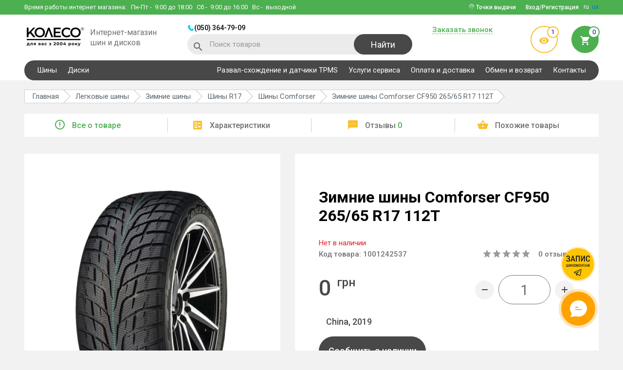

--- FILE ---
content_type: text/html; charset=utf-8
request_url: https://koleso.ooo/shiny/comforser-cf950-265-65-r17-112t-1001242537
body_size: 19428
content:
<!DOCTYPE html>
<html lang="ru">
<head>
<meta charset="utf-8">
<meta name="viewport" content="width=device-width, initial-scale=1">
<title>Comforser CF950 265/65 R17 112T - купить шину, цена и отзывы в Украине, Харькове - KOLESO.OOO</title>
<base href="https://koleso.ooo/" />
  <meta name="description" content="Купить Comforser CF950 265/65 R17 112T ВЫГОДНО ✅ Собственный склад ✅ Помощь консультанта ➔ Доставим быстро 🚚 Работаем с 2004 года!" />
  <meta name="keywords" content="" />
  <link href="https://koleso.ooo/shiny/comforser-cf950-265-65-r17-112t-1001242537" rel="canonical" />
      <link rel="alternate" hreflang="ru" href="https://koleso.ooo/shiny/comforser-cf950-265-65-r17-112t-1001242537"> 
            <link rel="alternate" hreflang="uk" href="https://koleso.ooo/ua/shiny/comforser-cf950-265-65-r17-112t-1001242537"> 
  <link rel="shortcut icon" href="image/favicon/favicon.ico" type="image/x-icon">
<link rel="manifest" href="manifest.webmanifest" />
<link href="//fonts.googleapis.com/css?family=Roboto:300,400,500,700&display=swap" rel="stylesheet">
<link href="//cdnjs.cloudflare.com/ajax/libs/slick-carousel/1.6.0/slick.min.css" rel="stylesheet">
<link href="//cdnjs.cloudflare.com/ajax/libs/select2/4.0.3/css/select2.min.css" rel="stylesheet">
<link href="//cdnjs.cloudflare.com/ajax/libs/jquery.perfect-scrollbar/0.6.16/css/perfect-scrollbar.min.css" rel="stylesheet">
<link href="catalog/view/theme/default/libs/rating/star-rating.css" rel="stylesheet">
<link href="catalog/view/theme/default/libs/tooltipster/dist/css/tooltipster.bundle.min.css" rel="stylesheet">
<link href="catalog/view/theme/default/stylesheet/main.min.css?v=44" rel="stylesheet">
<!-- Google Tag Manager -->
<script>(function(w,d,s,l,i){w[l]=w[l]||[];w[l].push({'gtm.start':
new Date().getTime(),event:'gtm.js'});var f=d.getElementsByTagName(s)[0],
j=d.createElement(s),dl=l!='dataLayer'?'&l='+l:'';j.async=true;j.src=
'https://www.googletagmanager.com/gtm.js?id='+i+dl;f.parentNode.insertBefore(j,f);
})(window,document,'script','dataLayer','GTM-PPMFD9');</script>
<!-- End Google Tag Manager -->
<meta name="google-site-verification" content="zYSJZyGuTPX5htaSfyqGEtMoP_6diiOoU4nr9xA_QNE" />
<meta name="facebook-domain-verification" content="42cvm2q1sl3sz6sy4sgbm5ibuv64rm" /><script>var lang_id=2;</script>
<!-- Global site tag (gtag.js) - Google Ads: 825775810 -->
<script async src="https://www.googletagmanager.com/gtag/js?id=AW-825775810"></script>
<script>
  window.dataLayer = window.dataLayer || [];
  function gtag(){dataLayer.push(arguments);}
  gtag('js', new Date());

  gtag('config', 'AW-825775810');
</script>
<script>
  gtag('event', 'view_item', {
    'send_to': 'AW-825775810',
    'value': 0,
    'items': [{
      'id': '1001242537',
      'google_business_vertical': 'retail'
    }]
  });
</script>
</head>

<body class="product-product-1001242537 route-product-product">

  <header>
    <div class="top-wrapper clearfix">
      <div class="container">
        <div class="phone-block clearfix">
          <div class="phones-wrap clearfix">
                          <a href="tel:0503647909" class="header-phone">(050) 364-79-09</a>
                                                
          </div>
          <button type="button" class="header-phone-btn"></button>
        </div>
        <div class="work-time">Время работы интернет магазина:          <div>
            <span>Пн-Пт</span> - &nbsp;9:00 до 18:00
<span>Сб</span> - &nbsp;9:00 до 16:00
<span>Вс</span> - &nbsp;выходной          </div>
        </div>
        <div class="header-lang">
                                    <span>ru</span>
                                                <a href="/ua/shiny/comforser-cf950-265-65-r17-112t-1001242537">ua</a>
                              </div>
                  <button type="button" data-modal="#enterCabinet-modal" class="login-btn btn dashed-elem"><span>Вход/Регистрация</span></button>
                          <div class="pinmap-block">
            <i class="icon-pinmap"></i> Точки выдачи            <ul>
                              <li>
                                      <a href="https://goo.gl/maps/DNx1JyvnPwotrFxc6" class="pinmap-name" target="_blank">КОЛЕСО ул. Шатиловская, 2</a>
                                                                          <a href="tel:0503010331" class="pinmap-phone">(050) 301-03-31</a>
                                  </li>
                              <li>
                                      <a href="https://goo.gl/maps/YXDwmGseKuwww3ne7" class="pinmap-name" target="_blank">VIANOR ул. Веринская,1</a>
                                                                          <a href="tel:0503009464" class="pinmap-phone">(050) 300-94-64</a>
                                  </li>
                              <li>
                                      <a href="https://goo.gl/maps/aRs4xAe8QmJDpji18" class="pinmap-name" target="_blank">VIANOR пр. Льва Ландау, 62В</a>
                                                                          <a href="tel:0675018388" class="pinmap-phone">(067) 501-83-88</a>
                                  </li>
                              <li>
                                      <a href="https://goo.gl/maps/XG5xUtvFqDC7zZDN6" class="pinmap-name" target="_blank">VIANOR ул. Клочковская, 44</a>
                                                                          <a href="tel:0675020603" class="pinmap-phone">(067) 502-06-03</a>
                                  </li>
                          </ul>
          </div>
              </div>
    </div>

    <div class="bot-wrapper clearfix"  itemscope itemtype="http://schema.org/Organization">
      <div class="container clearfix">
        <div class="wrapper clearfix">
          <button type="button" class="mobile-menu-btn"></button>
          <button type="button" class="mobile-search-btn icon-search"></button>
          <div class="wrap">
                          <a href="https://koleso.ooo/ru/" itemprop="url" class="logo-wrap clearfix">
                <img itemprop="logo" src="https://koleso.ooo/image/catalog/KOLESO_для вас з 2004 року@3x.webp" alt="koleso base" title="koleso base" width="125" height="48">
                <span>Интернет-магазин шин и дисков</span>
              </a>
                      </div>
          <div class="wrap">
              <div class="phones-wrap clearfix">
                                      <a href="tel:0503647909" class="header-phone">(050) 364-79-09</a>
                    <meta itemprop="telephone" content="(050) 364-79-09">
                                                                                      </div>
              <div id="header-search" class="search-wrap">
  <i class="icon-search"></i>
  <form id="search-form" action="https://koleso.ooo/search" method="get">
    <input type="text" name="s" placeholder="Поиск товаров" class="search-input">
    <button type="submit" class="btn search-btn">Найти</button>
  </form>
  <button type="button" class="search-closer-btn icon-closer"></button>
  <div class="search-result clearfix">
    <div class="autocomplete-suggestions">
      <div class="result-wrap" style="display: none;"><a href="https://koleso.ooo/search" class="dashed-elem search-link">Все результаты поиска</a></div>
    </div>
  </div>
</div>          </div>
        </div>
        <div class="wrapper clearfix">
          <div class="wrap">
            <button type="button" data-modal="#callBack-modal" class="btn dashed-elem requestCallBtn">Заказать звонок</button>
                      </div>
          <div class="wrap">
            <a href="https://koleso.ooo/viewed" class="preview-enter"><i class="icon-visibility"></i><span class="count">1</span></a>
            <button type="button" data-modal="#bucket" class="bucket-enter"><span class="count">0</span><i class="icon-cart"></i></button>          </div>
        </div>
      </div>
    </div>

    <div class="phones-wrap-mob">
              <a href="tel:0503647909" class="header-phone">(050) 364-79-09</a>
                            </div>

    <div class="main-navigation">
      <div class="container">
        <nav class="clearfix">
                      <ul class="reset clearfix">
                                                <li class="dropwrap-big ac-wrap">
                    <span>Шины</span>
                    <ul class="reset droplist-big">
                                                                                              <li>
                            <ul>
                                                <li>
                          <span>Шины по сезону</span>
                          <ul class="">
                                                          <li><a href="https://koleso.ooo/shiny/sezon-letnyaya">Летние шины</a></li>
                                                          <li><a href="https://koleso.ooo/shiny/sezon-zimnyaya">Зимние шины</a></li>
                                                          <li><a href="https://koleso.ooo/shiny/sezon-vsesezonnaya">Всесезонные шины</a></li>
                                                      </ul>
                        </li>
                                                                                              <li>
                          <span>Шины по авто</span>
                          <ul class="">
                                                          <li><a href="https://koleso.ooo/shiny">Легковые шины</a></li>
                                                          <li><a href="https://koleso.ooo/motoshini">Мотошины</a></li>
                                                      </ul>
                        </li>
                                                                                                  </ul>
                          </li>
                                                <li>
                          <span>Шины по диаметру</span>
                          <ul class="droplist-big__column-2">
                                                          <li><a href="https://koleso.ooo/shiny/diametr-r13">R13</a></li>
                                                          <li><a href="https://koleso.ooo/shiny/diametr-r14">R14</a></li>
                                                          <li><a href="https://koleso.ooo/shiny/diametr-r15">R15</a></li>
                                                          <li><a href="https://koleso.ooo/shiny/diametr-r16">R16</a></li>
                                                          <li><a href="https://koleso.ooo/shiny/diametr-r17">R17</a></li>
                                                          <li><a href="https://koleso.ooo/shiny/diametr-r18">R18</a></li>
                                                          <li><a href="https://koleso.ooo/shiny/diametr-r19">R19</a></li>
                                                          <li><a href="https://koleso.ooo/shiny/diametr-r20">R20</a></li>
                                                          <li><a href="https://koleso.ooo/shiny/diametr-r21">R21</a></li>
                                                          <li><a href="https://koleso.ooo/shiny/diametr-r22">R22</a></li>
                                                          <li><a href="https://koleso.ooo/shiny/diametr-r23">R23</a></li>
                                                          <li><a href="https://koleso.ooo/shiny/diametr-r24">R24</a></li>
                                                      </ul>
                        </li>
                                                                                              <li>
                          <span>Шины по типоразмеру</span>
                          <ul class="droplist-big__column-3">
                                                          <li><a href="https://koleso.ooo/shiny/shirina-205/profil-55/diametr-r16">205/55 R16</a></li>
                                                          <li><a href="https://koleso.ooo/shiny/shirina-215/profil-65/diametr-r16">215/65 R16</a></li>
                                                          <li><a href="https://koleso.ooo/shiny/shirina-195/profil-65/diametr-r15">195/65 R15</a></li>
                                                          <li><a href="https://koleso.ooo/shiny/shirina-205/profil-60/diametr-r16">205/60 R16</a></li>
                                                          <li><a href="https://koleso.ooo/shiny/shirina-175/profil-70/diametr-r13">175/70 R13</a></li>
                                                          <li><a href="https://koleso.ooo/shiny/shirina-245/profil-70/diametr-r16">245/70 R16</a></li>
                                                          <li><a href="https://koleso.ooo/shiny/shirina-195/profil-70/diametr-r15">195/70 R15</a></li>
                                                          <li><a href="https://koleso.ooo/shiny/shirina-265/profil-65/diametr-r17">265/65 R17</a></li>
                                                          <li><a href="https://koleso.ooo/shiny/shirina-215/profil-55/diametr-r17">215/55 R17</a></li>
                                                          <li><a href="https://koleso.ooo/shiny/shirina-225/profil-60/diametr-r17">225/60 R17</a></li>
                                                          <li><a href="https://koleso.ooo/shiny/shirina-215/profil-70/diametr-r15">215/70 R15</a></li>
                                                          <li><a href="https://koleso.ooo/shiny/shirina-235/profil-75/diametr-r15">235/75 R15</a></li>
                                                          <li><a href="https://koleso.ooo/shiny/shirina-185/profil-65/diametr-r14">185/65 R14</a></li>
                                                          <li><a href="https://koleso.ooo/shiny/shirina-225/profil-65/diametr-r17">225/65 R17</a></li>
                                                          <li><a href="https://koleso.ooo/shiny/shirina-245/profil-45/diametr-r18">245/45 R18</a></li>
                                                          <li><a href="https://koleso.ooo/shiny/shirina-235/profil-65/diametr-r16">235/65 R16</a></li>
                                                          <li><a href="https://koleso.ooo/shiny/shirina-265/profil-70/diametr-r16">265/70 R16</a></li>
                                                          <li><a href="https://koleso.ooo/shiny/shirina-185/profil-65/diametr-r15">185/65 R15</a></li>
                                                          <li><a href="https://koleso.ooo/shiny/shirina-215/profil-60/diametr-r17">215/60 R17</a></li>
                                                          <li><a href="https://koleso.ooo/shiny/shirina-215/profil-60/diametr-r16">215/60 R16</a></li>
                                                          <li><a href="https://koleso.ooo/shiny/shirina-235/profil-65/diametr-r18">235/65 R18</a></li>
                                                      </ul>
                        </li>
                                                                                              <li>
                          <span>Шины по бренду</span>
                          <ul class="droplist-big__column-2">
                                                          <li><a href="https://koleso.ooo/shiny/bridgestone">Bridgestone</a></li>
                                                          <li><a href="https://koleso.ooo/shiny/barum">Barum</a></li>
                                                          <li><a href="https://koleso.ooo/shiny/nokian">Nokian</a></li>
                                                          <li><a href="https://koleso.ooo/shiny/hankook">Hankook</a></li>
                                                          <li><a href="https://koleso.ooo/shiny/goodyear">Goodyear</a></li>
                                                          <li><a href="https://koleso.ooo/shiny/michelin">Michelin</a></li>
                                                          <li><a href="https://koleso.ooo/shiny/continental">Continental</a></li>
                                                          <li><a href="https://koleso.ooo/shiny/nexen">Nexen</a></li>
                                                          <li><a href="https://koleso.ooo/shiny/toyo">Toyo</a></li>
                                                          <li><a href="https://koleso.ooo/shiny/fulda">Fulda</a></li>
                                                          <li><a href="https://koleso.ooo/shiny/kumho">Kumho</a></li>
                                                          <li><a href="https://koleso.ooo/shiny/pirelli">Pirelli</a></li>
                                                          <li><a href="https://koleso.ooo/shiny/lassa">Lassa</a></li>
                                                          <li><a href="https://koleso.ooo/shiny/premiorri">Premiorri</a></li>
                                                          <li><a href="https://koleso.ooo/shiny/kormoran">Kormoran</a></li>
                                                          <li><a href="https://koleso.ooo/shiny/petlas">Petlas</a></li>
                                                      </ul>
                        </li>
                                                                  </ul>
                  </li>
                                                                <li>
                    <a href="https://koleso.ooo/diski">Диски</a>
                  </li>
                                          </ul>
          
                      <ul class="reset clearfix">
                              <li>
                                      <a href="https://koleso.ooo/rozval-shodjennya-ta-datchiki-tpms">Развал-схождение и датчики TPMS</a>
                                                    </li>
                              <li>
                                      <a href="https://koleso.ooo/vianor-kharkov-shatilovskaya">Услуги сервиса</a>
                                                    </li>
                              <li>
                                      <a href="https://koleso.ooo/oplatadostavka">Оплата и доставка</a>
                                                    </li>
                              <li>
                                      <a href="https://koleso.ooo/guarantees">Обмен и возврат</a>
                                                    </li>
                              <li>
                                      <a href="https://koleso.ooo/contact">Контакты</a>
                                                    </li>
                          </ul>
                  </nav>
      </div>
    </div>
  </header>


<div class="body-wrap">

    
    <section class="breadcrums-section">
                            <a href="https://koleso.ooo/shiny/comforser" class="back-link icon-arrow-back"></a>
                <nav class="container">
            <ul class="reset clearfix" vocab="http://schema.org/" typeof="BreadcrumbList">
                                                                            <li property="itemListElement" typeof="ListItem">
                            <a href="https://koleso.ooo/ru/" property="item" typeof="WebPage"><span property="name">Главная</span></a>
                            <meta property="position" content="1">
                        </li>
                                                                                                    <li property="itemListElement" typeof="ListItem">
                            <a href="https://koleso.ooo/shiny" property="item" typeof="WebPage"><span property="name">Легковые шины</span></a>
                            <meta property="position" content="2">
                        </li>
                                                                                                    <li property="itemListElement" typeof="ListItem">
                            <a href="https://koleso.ooo/shiny/sezon-zimnyaya" property="item" typeof="WebPage"><span property="name">Зимние шины</span></a>
                            <meta property="position" content="3">
                        </li>
                                                                                                    <li property="itemListElement" typeof="ListItem">
                            <a href="https://koleso.ooo/shiny/diametr-r17" property="item" typeof="WebPage"><span property="name">Шины R17</span></a>
                            <meta property="position" content="4">
                        </li>
                                                                                                    <li property="itemListElement" typeof="ListItem">
                            <a href="https://koleso.ooo/shiny/comforser" property="item" typeof="WebPage"><span property="name">Шины Comforser</span></a>
                            <meta property="position" content="5">
                        </li>
                                                                                                    <li property="itemListElement" typeof="ListItem">
                            <span property="name">Зимние шины Comforser CF950 265/65 R17 112T</span>
                            <meta property="position" content="6">
                        </li>
                                                                    </ul>
        </nav>
    </section>

    <div class="product-navigation">
        <div class="container">
            <ul class="nav scroll-nav reset">
                <li class='active'><a href="#info" class="product-nav"><i class="micon-error_outline"></i>Все о товаре</a></li>
                <li><a href="#stats" class="product-nav"><i class="micon-ballot"></i>Характеристики</a></li>
                <li><a href="#feedback" class="product-nav"><i class="micon-textsms"></i>Отзывы <span>0</span></a></li>
                <li><a href="#related" class="product-nav"><i class="micon-shopping_basket"></i>Похожие товары</a></li>
            </ul>
        </div>
    </div>

    <div id="info" class="product-container scroll-section">
        <div class="container clearfix" itemscope itemtype="http://schema.org/Product" id="product">
            <div class="wrapper product-slider-wrapper">
                <div class="tags">
                                                                                                                                                            </div>
                <div class="product-slider">
                    <div class="product-slider-block">
                        <div class="slider-big-image" id="product-preview">
                            <img src="https://koleso.ooo/image/cachewebp/catalog/tyre/6664-480x480.webp" alt="Зимние шины Comforser CF950 265/65 R17 112T" title="Зимние шины Comforser CF950 265/65 R17 112T">
                                                                                </div>

                        <div class="slider-small-images">
                            <img src="https://koleso.ooo/image/cachewebp/catalog/tyre/6664-81x81.webp" alt="Зимние шины Comforser CF950 265/65 R17 112T" title="Зимние шины Comforser CF950 265/65 R17 112T">
                                                                                </div>
                    </div>

                                    </div>
            </div>
            <div class="wrapper info-wrapper">
                
                <h1 itemprop="name">Зимние шины Comforser CF950 265/65 R17 112T</h1>
                <div class="row quantity-row">
                                            <span class="stock-out">Нет в наличии</span>
                                    </div>
                <div class="row info-row">
                                            <p class="product-code">Код товара: <span>1001242537</span></p>
                        <meta itemprop="sku" content="1001242537">
                    
                    <div class="rating" itemprop="aggregateRating" itemscope itemtype="http://schema.org/AggregateRating">
                        <div class="star-rating"></div>
                        <p class='rating-label'><a href="#feedback" id="productFeedbackLink"><span itemprop="reviewCount">0</span> отзывов</a></p>
                        <meta itemprop="ratingValue" content="0">
                        <meta itemprop="worstRating" content="0">
                        <meta itemprop="bestRating" content="5">
                    </div>
                </div>

                <div class="row info-row" itemprop="offers" itemscope itemtype="http://schema.org/Offer">
                    <div class="price">
                                                    <div class="new-price" itemprop="price" content="0.00"><span>0 <sup>грн</sup></span></div>
                                            </div>

                    <meta itemprop="priceCurrency" content="UAH">
                                            <link itemprop="availability" href="http://schema.org/OutOfStock" />
                    
                    <div class="count-wrap clearfix">
                        <button type="button" class="minus-count-btn btn"></button>
                        <div class="medium-input-wrap input-wrap">
                            <input type="text" maxlength="3" value="1" class="product-counter" name="quantity" id="quantity">
                        </div>
                        <button type="button" class="plus-count-btn btn"></button>
                    </div>
                </div>
                                    <div class="row plashka-cy"><span>China, 2019</span></div>
                                <div class="product-1001242537">
                    <input type="hidden" name="product_id" value="1001242537" id="product_id" />

                                            <div class="row">
                            <button type="button" data-modal="#availability-modal" class="product-btn black credit-btn">Сообщить о наличии</button>
                        </div>
                                    </div>

                
                
                <div class="row" style="margin-bottom: 10px;"><div><p>При покупке менее 4 единиц товара стоимость может быть выше указанной. В случае, если на складе в нужном городе товара в данный момент нет, к его стоимости добавляется стоимость доставки.</p><ul><li>R13–R14 = 145 грн за 1 единицу</li><li>R15–R17 = 175 грн за 1 единицу</li><li>R18–R19 = 195 грн за 1 единицу</li><li>R20–R22 = 225 грн за 1 единицу</li></ul></div></div>

                <div class="delivery-table">
                                            <div class="dt-row">
                            <div class="dt-cell">
                                                                    <i class="micon-settings"></i>
                                                                <span>Сервис</span>
                            </div>
                            <div class="dt-cell">
                                <ul>
                                <li><div class="deliver-price-row">Шиномонтаж</div></li>
                                <li>Сезонное хранение</li>
<li>Развал схождение</li>
                            </ul>                            </div>
                        </div>
                                            <div class="dt-row">
                            <div class="dt-cell">
                                                                    <i class="micon-local_shipping"></i>
                                                                <span>Доставка 1-3 дня</span>
                            </div>
                            <div class="dt-cell">
                                <p>Доставляем службой Новая Почта</p>
<p>Есть возможность самовывоза из г.Харьков</p>                            </div>
                        </div>
                                            <div class="dt-row">
                            <div class="dt-cell">
                                                                    <i class="micon-payment"></i>
                                                                <span>Варианты оплаты</span>
                            </div>
                            <div class="dt-cell">
                                <ul>
                                <li>Наличными в магазине</li>
                                <li>Терминал +3% в магазине</li>
                                <li>Безналичный расчет с НДС</li>
                                <li>Безналичный расчёт на ФЛП</li>
                                <li>Наложенный платеж</li>
                            </ul>                            </div>
                        </div>
                                            <div class="dt-row">
                            <div class="dt-cell">
                                                                    <i class="micon-security-24px"></i>
                                                                <span>Гарантия</span>
                            </div>
                            <div class="dt-cell">
                                Гарантия на дефекты завода изготовителя                            </div>
                        </div>
                                            <div class="dt-row">
                            <div class="dt-cell">
                                                                    <i class="micon-swap"></i>
                                                                <span>Гарантия возврата</span>
                            </div>
                            <div class="dt-cell">
                                100% возврат и обмен в течение 14 дней                            </div>
                        </div>
                                    </div>
            </div>
        </div>
    </div>

            <section id="description" class="product-description scroll-section">
            <div class="container">
                <div class="product-description-wrapper">
                    <p>Ищите надежные шины для зимы? Рекомендуем Comforser CF950</p><br><p>Резина Comforser CF950 265/65 R17 112T</p><p>Диаметр шины R17</p><p>Индекс скорости у этих шин T</p><p>Индекс нагрузки составляет 112</p><p>Шины это один из главных выборов вашей комфортной езды на авто</p><p>Наши менеджеры всегда помогут подобрать наилучший вариант для Вас.</p>                </div>
            </div>
        </section>
    
            <div id="stats" class="product-features scroll-section">
            <div class="container">
                <div class="product-features-wrapper">
                    <h2>Характеристики Comforser CF950 265/65 R17 112T</h2>
                    <ul class="reset clearfix">
                                                                                    <li><span>Типоразмер</span><b><a href="https://koleso.ooo/shiny/shirina-265/profil-65/diametr-r17">265/65 R17</a></b></li>
                                                                                                                <li><span>Бренд</span><b><a href="https://koleso.ooo/shiny/comforser">Comforser</a></b></li>
                                                                                                                <li><span>Модель</span><b><a href="https://koleso.ooo/shiny/cf950">CF950</a></b></li>
                                                                                                                <li><span>Сезон</span><b><a href="https://koleso.ooo/shiny/sezon-zimnyaya">Зимняя</a></b></li>
                                                                                                                <li><span>Ширина</span><b>265</b></li>
                                                                                                                <li><span>Профиль</span><b>65</b></li>
                                                                                                                <li><span>Диаметр</span><b><a href="https://koleso.ooo/shiny/diametr-r17">R17</a></b></li>
                                                                                                                <li><span>ИН</span><b>112</b></li>
                                                                                                                <li><span>ИС</span><b>T</b></li>
                                                                                                                <li><span>Тип Т/С</span><b>Легковой</b></li>
                                                                                                                <li><span>Шип</span><b>нешип</b></li>
                                                                                                                <li><span>Год</span><b>2019</b></li>
                                                                                                                <li><span>Страна</span><b>China</b></li>
                                                                                                                        </ul>
                </div>
            </div>
        </div>
    
    <section class="product-manufacturer-table">
        <div class="container clearfix">
            <div class="tabs-wrapper clearfix">
                <div class="product-scrolling-zone">
                    <ul class="prod-tabs-model clearfix">
                        <li><a href="#tab-vendor-list">Бренды</a></li>
                        <li><a href="#tab-manufacturer-list">Авто</a></li>
                                                    <li><a href="#tab-popular-model">Популярные модели</a></li>
                                            </ul>
                </div>
                <div id="tab-vendor-list" class="product-tab-model">
                    <div class="manufacturer-list-section">
                        <div class="manufacturer-list-links">
                                                                                        <a href="https://koleso.ooo/shiny/barum">Barum</a>
                                                                                            <a href="https://koleso.ooo/shiny/continental">Continental</a>
                                                                                            <a href="https://koleso.ooo/shiny/goodyear">Goodyear</a>
                                                                                            <a href="https://koleso.ooo/shiny/fulda">Fulda</a>
                                                                                            <a href="https://koleso.ooo/shiny/dunlop">Dunlop</a>
                                                                                            <a href="https://koleso.ooo/shiny/pirelli">Pirelli</a>
                                                                                            <a href="https://koleso.ooo/shiny/kleber">Kleber</a>
                                                                                            <a href="https://koleso.ooo/shiny/michelin">Michelin</a>
                                                                                            <a href="https://koleso.ooo/shiny/rosava">Росава</a>
                                                                                            <a href="https://koleso.ooo/shiny/hankook">Hankook</a>
                                                                                            <a href="https://koleso.ooo/shiny/bridgestone">Bridgestone</a>
                                                                                            <a href="https://koleso.ooo/shiny/tigar">Tigar</a>
                                                                                            <a href="https://koleso.ooo/shiny/kumho">Kumho</a>
                                                                                            <a href="https://koleso.ooo/shiny/toyo">Toyo</a>
                                                                                            <a href="https://koleso.ooo/shiny/federal">Federal</a>
                                                                                            <a href="https://koleso.ooo/shiny/sava">Sava</a>
                                                                                            <a href="https://koleso.ooo/shiny/yokohama">Yokohama</a>
                                                                                            <a href="https://koleso.ooo/shiny/lassa">Lassa</a>
                                                                                            <a href="https://koleso.ooo/shiny/triangle">Triangle</a>
                                                                                            <a href="https://koleso.ooo/shiny/roadstone">Roadstone</a>
                                                                                            <a href="https://koleso.ooo/shiny/premiorri" class="manufacturer-list-link-added" style="display: none;">Premiorri</a>
                                                                                            <a href="https://koleso.ooo/shiny/debica" class="manufacturer-list-link-added" style="display: none;">Debica</a>
                                                                                            <a href="https://koleso.ooo/shiny/bfgoodrich" class="manufacturer-list-link-added" style="display: none;">BFGoodrich</a>
                                                                                            <a href="https://koleso.ooo/shiny/nitto" class="manufacturer-list-link-added" style="display: none;">Nitto</a>
                                                                                            <a href="https://koleso.ooo/shiny/matador" class="manufacturer-list-link-added" style="display: none;">Matador</a>
                                                                                            <a href="https://koleso.ooo/shiny/vredestein" class="manufacturer-list-link-added" style="display: none;">Vredestein</a>
                                                                                            <a href="https://koleso.ooo/shiny/hifly" class="manufacturer-list-link-added" style="display: none;">Hifly</a>
                                                                                            <a href="https://koleso.ooo/shiny/sailun" class="manufacturer-list-link-added" style="display: none;">Sailun</a>
                                                                                            <a href="https://koleso.ooo/shiny/kormoran" class="manufacturer-list-link-added" style="display: none;">Kormoran</a>
                                                                                            <a href="https://koleso.ooo/shiny/falken" class="manufacturer-list-link-added" style="display: none;">Falken</a>
                                                                                            <a href="https://koleso.ooo/shiny/ovation" class="manufacturer-list-link-added" style="display: none;">Ovation</a>
                                                                                            <a href="https://koleso.ooo/shiny/gislaved" class="manufacturer-list-link-added" style="display: none;">Gislaved</a>
                                                                                            <a href="https://koleso.ooo/shiny/petlas" class="manufacturer-list-link-added" style="display: none;">Petlas</a>
                                                                                            <a href="https://koleso.ooo/shiny/altenzo" class="manufacturer-list-link-added" style="display: none;">Altenzo</a>
                                                                                            <a href="https://koleso.ooo/shiny/cooper" class="manufacturer-list-link-added" style="display: none;">Cooper</a>
                                                                                            <a href="https://koleso.ooo/shiny/viking" class="manufacturer-list-link-added" style="display: none;">Viking</a>
                                                                                            <a href="https://koleso.ooo/shiny" class="manufacturer-list-link-added" style="display: none;"></a>
                                                                                            <a href="https://koleso.ooo/shiny/marshal" class="manufacturer-list-link-added" style="display: none;">Marshal</a>
                                                                                            <a href="https://koleso.ooo/shiny/nexen" class="manufacturer-list-link-added" style="display: none;">Nexen</a>
                                                                                            <a href="https://koleso.ooo/shiny/evergreen" class="manufacturer-list-link-added" style="display: none;">Evergreen</a>
                                                                                            <a href="https://koleso.ooo/shiny/goodride" class="manufacturer-list-link-added" style="display: none;">Goodride</a>
                                                                                            <a href="https://koleso.ooo/shiny/general-tire" class="manufacturer-list-link-added" style="display: none;">General Tire</a>
                                                                                            <a href="https://koleso.ooo/shiny/kama" class="manufacturer-list-link-added" style="display: none;">Кама</a>
                                                                                            <a href="https://koleso.ooo/shiny/cordiant" class="manufacturer-list-link-added" style="display: none;">Cordiant</a>
                                                                                            <a href="https://koleso.ooo/shiny/uniroyal" class="manufacturer-list-link-added" style="display: none;">Uniroyal</a>
                                                                                            <a href="https://koleso.ooo/shiny/starmaxx" class="manufacturer-list-link-added" style="display: none;">Starmaxx</a>
                                                                                            <a href="https://koleso.ooo/shiny/torque" class="manufacturer-list-link-added" style="display: none;">Torque</a>
                                                                                            <a href="https://koleso.ooo/shiny/nokian" class="manufacturer-list-link-added" style="display: none;">Nokian</a>
                                                                                            <a href="https://koleso.ooo/shiny/apollo" class="manufacturer-list-link-added" style="display: none;">Apollo</a>
                                                                                            <a href="https://koleso.ooo/shiny/taurus" class="manufacturer-list-link-added" style="display: none;">Taurus</a>
                                                                                            <a href="https://koleso.ooo/shiny/viatti" class="manufacturer-list-link-added" style="display: none;">Viatti</a>
                                                                                            <a href="https://koleso.ooo/shiny/brand-belshina" class="manufacturer-list-link-added" style="display: none;">Белшина</a>
                                                                                            <a href="https://koleso.ooo/shiny/diplomat" class="manufacturer-list-link-added" style="display: none;">Diplomat</a>
                                                                                            <a href="https://koleso.ooo/shiny/voyager" class="manufacturer-list-link-added" style="display: none;">Voyager</a>
                                                                                            <a href="https://koleso.ooo/shiny/paxaro" class="manufacturer-list-link-added" style="display: none;">Paxaro</a>
                                                                                            <a href="https://koleso.ooo/shiny/habilead" class="manufacturer-list-link-added" style="display: none;">Habilead</a>
                                                                                            <a href="https://koleso.ooo/shiny/aplus" class="manufacturer-list-link-added" style="display: none;">Aplus</a>
                                                                                            <a href="https://koleso.ooo/shiny/laufenn" class="manufacturer-list-link-added" style="display: none;">Laufenn</a>
                                                                                            <a href="https://koleso.ooo/shiny/powertrac" class="manufacturer-list-link-added" style="display: none;">Powertrac</a>
                                                                                            <a href="https://koleso.ooo/shiny/mirage" class="manufacturer-list-link-added" style="display: none;">Mirage</a>
                                                                                            <a href="https://koleso.ooo/shiny/kapsen" class="manufacturer-list-link-added" style="display: none;">Kapsen</a>
                                                                                            <a href="https://koleso.ooo/shiny/keter" class="manufacturer-list-link-added" style="display: none;">Keter</a>
                                                                                            <a href="https://koleso.ooo/shiny/westlake" class="manufacturer-list-link-added" style="display: none;">WestLake</a>
                                                                                            <a href="https://koleso.ooo/shiny/windforce" class="manufacturer-list-link-added" style="display: none;">Windforce</a>
                                                                                            <a href="https://koleso.ooo/shiny/orium" class="manufacturer-list-link-added" style="display: none;">Orium</a>
                                                                                            <a href="https://koleso.ooo/shiny/achilles" class="manufacturer-list-link-added" style="display: none;">Achilles</a>
                                                                                            <a href="https://koleso.ooo/shiny/atlas" class="manufacturer-list-link-added" style="display: none;">Atlas</a>
                                                                                            <a href="https://koleso.ooo/shiny/tunga" class="manufacturer-list-link-added" style="display: none;">Tunga</a>
                                                                                            <a href="https://koleso.ooo/shiny/tracmax" class="manufacturer-list-link-added" style="display: none;">Tracmax</a>
                                                                                            <a href="https://koleso.ooo/shiny/wanli" class="manufacturer-list-link-added" style="display: none;">Wanli</a>
                                                                                            <a href="https://koleso.ooo/shiny/sun-full" class="manufacturer-list-link-added" style="display: none;">Sun Full</a>
                                                                                            <a href="https://koleso.ooo/shiny/saferich" class="manufacturer-list-link-added" style="display: none;">Saferich</a>
                                                                                            <a href="https://koleso.ooo/shiny/firemax" class="manufacturer-list-link-added" style="display: none;">Firemax</a>
                                                                                            <a href="https://koleso.ooo/shiny/linglong" class="manufacturer-list-link-added" style="display: none;">LingLong</a>
                                                                                            <a href="https://koleso.ooo/shiny/estrada" class="manufacturer-list-link-added" style="display: none;">Estrada</a>
                                                                                            <a href="https://koleso.ooo/shiny/maxxis" class="manufacturer-list-link-added" style="display: none;">Maxxis</a>
                                                                                            <a href="https://koleso.ooo/shiny/strial" class="manufacturer-list-link-added" style="display: none;">Strial</a>
                                                                                            <a href="https://koleso.ooo/shiny/waterfall" class="manufacturer-list-link-added" style="display: none;">Waterfall</a>
                                                                                            <a href="https://koleso.ooo/shiny/comforser" class="manufacturer-list-link-added" style="display: none;">Comforser</a>
                                                                                            <a href="https://koleso.ooo/shiny/farroad" class="manufacturer-list-link-added" style="display: none;">Farroad</a>
                                                                                            <a href="https://koleso.ooo/shiny/riken" class="manufacturer-list-link-added" style="display: none;">Riken</a>
                                                                                            <a href="https://koleso.ooo/shiny/doublestar" class="manufacturer-list-link-added" style="display: none;">Doublestar</a>
                                                                                            <a href="https://koleso.ooo/shiny/cst" class="manufacturer-list-link-added" style="display: none;">CST</a>
                                                                                            <a href="https://koleso.ooo/shiny/sunny" class="manufacturer-list-link-added" style="display: none;">Sunny</a>
                                                                                            <a href="https://koleso.ooo/shiny/duraturn" class="manufacturer-list-link-added" style="display: none;">Duraturn</a>
                                                                                            <a href="https://koleso.ooo/shiny/grenlander" class="manufacturer-list-link-added" style="display: none;">Grenlander</a>
                                                                                            <a href="https://koleso.ooo/shiny/austone" class="manufacturer-list-link-added" style="display: none;">Austone</a>
                                                                                            <a href="https://koleso.ooo/shiny/compasal" class="manufacturer-list-link-added" style="display: none;">Compasal</a>
                                                                                            <a href="https://koleso.ooo/shiny/roadmarch" class="manufacturer-list-link-added" style="display: none;">Roadmarch</a>
                                                                                            <a href="https://koleso.ooo/shiny/ilink" class="manufacturer-list-link-added" style="display: none;">Ilink</a>
                                                                                            <a href="https://koleso.ooo/shiny/nordexx" class="manufacturer-list-link-added" style="display: none;">Nordexx</a>
                                                                                            <a href="https://koleso.ooo/shiny/aoteli" class="manufacturer-list-link-added" style="display: none;">Aoteli</a>
                                                                                            <a href="https://koleso.ooo/shiny/onyx" class="manufacturer-list-link-added" style="display: none;">Onyx</a>
                                                                                            <a href="https://koleso.ooo/shiny/alliance" class="manufacturer-list-link-added" style="display: none;">Alliance</a>
                                                                                            <a href="https://koleso.ooo/shiny/nankang" class="manufacturer-list-link-added" style="display: none;">Nankang</a>
                                                                                            <a href="https://koleso.ooo/shiny/davanti" class="manufacturer-list-link-added" style="display: none;">Davanti</a>
                                                                                            <a href="https://koleso.ooo/shiny/minerva" class="manufacturer-list-link-added" style="display: none;">Minerva</a>
                                                                                            <a href="https://koleso.ooo/shiny/tristar" class="manufacturer-list-link-added" style="display: none;">Tristar</a>
                                                                                            <a href="https://koleso.ooo/shiny/fronway" class="manufacturer-list-link-added" style="display: none;">Fronway</a>
                                                                                            <a href="https://koleso.ooo/shiny/leao" class="manufacturer-list-link-added" style="display: none;">Leao</a>
                                                                                            <a href="https://koleso.ooo/shiny/accelera" class="manufacturer-list-link-added" style="display: none;">Accelera</a>
                                                                                            <a href="https://koleso.ooo/shiny/amtel" class="manufacturer-list-link-added" style="display: none;">Amtel</a>
                                                                                            <a href="https://koleso.ooo/shiny/aptany" class="manufacturer-list-link-added" style="display: none;">Aptany</a>
                                                                                            <a href="https://koleso.ooo/shiny/arcron" class="manufacturer-list-link-added" style="display: none;">Arcron</a>
                                                                                            <a href="https://koleso.ooo/shiny/arivo" class="manufacturer-list-link-added" style="display: none;">Arivo</a>
                                                                                            <a href="https://koleso.ooo/shiny/brand-bars" class="manufacturer-list-link-added" style="display: none;">Bars</a>
                                                                                            <a href="https://koleso.ooo/shiny/berlin" class="manufacturer-list-link-added" style="display: none;">Berlin</a>
                                                                                            <a href="https://koleso.ooo/shiny/cachland" class="manufacturer-list-link-added" style="display: none;">Cachland</a>
                                                                                            <a href="https://koleso.ooo/shiny/ceat" class="manufacturer-list-link-added" style="display: none;">Ceat</a>
                                                                                            <a href="https://koleso.ooo/shiny/contyre" class="manufacturer-list-link-added" style="display: none;">Contyre</a>
                                                                                            <a href="https://koleso.ooo/shiny/dayton" class="manufacturer-list-link-added" style="display: none;">Dayton</a>
                                                                                            <a href="https://koleso.ooo/shiny/delmax" class="manufacturer-list-link-added" style="display: none;">Delmax</a>
                                                                                            <a href="https://koleso.ooo/shiny/diamondback" class="manufacturer-list-link-added" style="display: none;">Diamondback</a>
                                                                                            <a href="https://koleso.ooo/shiny/ecovision" class="manufacturer-list-link-added" style="display: none;">Ecovision</a>
                                                                                            <a href="https://koleso.ooo/shiny/eurorepar" class="manufacturer-list-link-added" style="display: none;">Eurorepar</a>
                                                                                            <a href="https://koleso.ooo/shiny/firestone" class="manufacturer-list-link-added" style="display: none;">Firestone</a>
                                                                                            <a href="https://koleso.ooo/shiny/fortuna" class="manufacturer-list-link-added" style="display: none;">Fortuna</a>
                                                                                            <a href="https://koleso.ooo/shiny/fortune" class="manufacturer-list-link-added" style="display: none;">Fortune</a>
                                                                                            <a href="https://koleso.ooo/shiny/galaxia" class="manufacturer-list-link-added" style="display: none;">Galaxia</a>
                                                                                            <a href="https://koleso.ooo/shiny/grit-king" class="manufacturer-list-link-added" style="display: none;">GRIT KING</a>
                                                                                            <a href="https://koleso.ooo/shiny/gt-radial" class="manufacturer-list-link-added" style="display: none;">GT Radial</a>
                                                                                            <a href="https://koleso.ooo/shiny/haida" class="manufacturer-list-link-added" style="display: none;">Haida</a>
                                                                                            <a href="https://koleso.ooo/shiny/horizon" class="manufacturer-list-link-added" style="display: none;">Horizon</a>
                                                                                            <a href="https://koleso.ooo/shiny/imperial" class="manufacturer-list-link-added" style="display: none;">Imperial</a>
                                                                                            <a href="https://koleso.ooo/shiny/invovic" class="manufacturer-list-link-added" style="display: none;">Invovic</a>
                                                                                            <a href="https://koleso.ooo/shiny/journey" class="manufacturer-list-link-added" style="display: none;">Journey</a>
                                                                                            <a href="https://koleso.ooo/shiny/kelly" class="manufacturer-list-link-added" style="display: none;">Kelly</a>
                                                                                            <a href="https://koleso.ooo/shiny/kenda" class="manufacturer-list-link-added" style="display: none;">Kenda</a>
                                                                                            <a href="https://koleso.ooo/shiny/lanvigator" class="manufacturer-list-link-added" style="display: none;">Lanvigator</a>
                                                                                            <a href="https://koleso.ooo/shiny/luxxan" class="manufacturer-list-link-added" style="display: none;">Luxxan</a>
                                                                                            <a href="https://koleso.ooo/shiny/mazzini" class="manufacturer-list-link-added" style="display: none;">Mazzini</a>
                                                                                            <a href="https://koleso.ooo/shiny/nereus" class="manufacturer-list-link-added" style="display: none;">Nereus</a>
                                                                                            <a href="https://koleso.ooo/shiny/point-s" class="manufacturer-list-link-added" style="display: none;">Point S</a>
                                                                                            <a href="https://koleso.ooo/shiny/roadcruza" class="manufacturer-list-link-added" style="display: none;">Roadcruza</a>
                                                                                            <a href="https://koleso.ooo/shiny/roadx" class="manufacturer-list-link-added" style="display: none;">Roadx</a>
                                                                                            <a href="https://koleso.ooo/shiny/rockblade" class="manufacturer-list-link-added" style="display: none;">Rockblade</a>
                                                                                            <a href="https://koleso.ooo/shiny/rotalla" class="manufacturer-list-link-added" style="display: none;">Rotalla</a>
                                                                                            <a href="https://koleso.ooo/shiny/royal-black" class="manufacturer-list-link-added" style="display: none;">Royal Black</a>
                                                                                            <a href="https://koleso.ooo/shiny/rydanz" class="manufacturer-list-link-added" style="display: none;">RYDANZ</a>
                                                                                            <a href="https://koleso.ooo/shiny/sailwin" class="manufacturer-list-link-added" style="display: none;">Sailwin</a>
                                                                                            <a href="https://koleso.ooo/shiny/seha" class="manufacturer-list-link-added" style="display: none;">Seha</a>
                                                                                            <a href="https://koleso.ooo/shiny/semperit" class="manufacturer-list-link-added" style="display: none;">Semperit</a>
                                                                                            <a href="https://koleso.ooo/shiny/sportrak" class="manufacturer-list-link-added" style="display: none;">Sportrak</a>
                                                                                            <a href="https://koleso.ooo/shiny/sumitomo" class="manufacturer-list-link-added" style="display: none;">Sumitomo</a>
                                                                                            <a href="https://koleso.ooo/shiny/sumo-firenza" class="manufacturer-list-link-added" style="display: none;">Sumo FIRENZA</a>
                                                                                            <a href="https://koleso.ooo/shiny/sunwide" class="manufacturer-list-link-added" style="display: none;">Sunwide</a>
                                                                                            <a href="https://koleso.ooo/shiny/tatko" class="manufacturer-list-link-added" style="display: none;">Tatko</a>
                                                                                            <a href="https://koleso.ooo/shiny/teraflex" class="manufacturer-list-link-added" style="display: none;">Teraflex</a>
                                                                                            <a href="https://koleso.ooo/shiny/tosso" class="manufacturer-list-link-added" style="display: none;">TOSSO</a>
                                                                                            <a href="https://koleso.ooo/shiny/tourador" class="manufacturer-list-link-added" style="display: none;">Tourador</a>
                                                                                            <a href="https://koleso.ooo/shiny/valsa" class="manufacturer-list-link-added" style="display: none;">Valsa</a>
                                                                                            <a href="https://koleso.ooo/shiny/winrun" class="manufacturer-list-link-added" style="display: none;">Winrun</a>
                                                                                            <a href="https://koleso.ooo/shiny/yeada" class="manufacturer-list-link-added" style="display: none;">Yeada</a>
                                                                                            <a href="https://koleso.ooo/shiny/zextour" class="manufacturer-list-link-added" style="display: none;">ZEXTOUR</a>
                                                                                            <a href="https://koleso.ooo/shiny/ashk" class="manufacturer-list-link-added" style="display: none;">АШК</a>
                                                                                            <a href="https://koleso.ooo/shiny/tread-x" class="manufacturer-list-link-added" style="display: none;">Tread X</a>
                                                                                            <a href="https://koleso.ooo/shiny/superia" class="manufacturer-list-link-added" style="display: none;">Superia</a>
                                                                                            <a href="https://koleso.ooo/shiny/atturo" class="manufacturer-list-link-added" style="display: none;">Atturo</a>
                                                                                            <a href="https://koleso.ooo/shiny/avon" class="manufacturer-list-link-added" style="display: none;">Avon</a>
                                                                                            <a href="https://koleso.ooo/shiny/funtoma" class="manufacturer-list-link-added" style="display: none;">Funtoma</a>
                                                                                            <a href="https://koleso.ooo/shiny/kingrun" class="manufacturer-list-link-added" style="display: none;">Kingrun</a>
                                                                                            <a href="https://koleso.ooo/shiny/sebring" class="manufacturer-list-link-added" style="display: none;">Sebring</a>
                                                                                            <a href="https://koleso.ooo/shiny/platin" class="manufacturer-list-link-added" style="display: none;">Platin</a>
                                                                                            <a href="https://koleso.ooo/shiny/arroyo" class="manufacturer-list-link-added" style="display: none;">ARROYO</a>
                                                                                            <a href="https://koleso.ooo/shiny/trazano" class="manufacturer-list-link-added" style="display: none;">Trazano</a>
                                                                                            <a href="https://koleso.ooo/shiny/radar" class="manufacturer-list-link-added" style="display: none;">Radar</a>
                                                                                            <a href="https://koleso.ooo/shiny/zeetex" class="manufacturer-list-link-added" style="display: none;">Zeetex</a>
                                                                                            <a href="https://koleso.ooo/shiny/brand-dakar" class="manufacturer-list-link-added" style="display: none;">Dakar</a>
                                                                                            <a href="https://koleso.ooo/shiny/prestivo" class="manufacturer-list-link-added" style="display: none;">Prestivo</a>
                                                                                            <a href="https://koleso.ooo/shiny/crossleader" class="manufacturer-list-link-added" style="display: none;">Crossleader</a>
                                                                                            <a href="https://koleso.ooo/shiny/wm-myki-navarka" class="manufacturer-list-link-added" style="display: none;">WM Myki (наварка)</a>
                                                                                            <a href="https://koleso.ooo/shiny/warrior" class="manufacturer-list-link-added" style="display: none;">Warrior</a>
                                                                                            <a href="https://koleso.ooo/shiny/advance" class="manufacturer-list-link-added" style="display: none;">Advance</a>
                                                                                            <a href="https://koleso.ooo/shiny/atlander" class="manufacturer-list-link-added" style="display: none;">Atlander</a>
                                                                                            <a href="https://koleso.ooo/shiny/syron" class="manufacturer-list-link-added" style="display: none;">Syron</a>
                                                                                            <a href="https://koleso.ooo/shiny/mabor" class="manufacturer-list-link-added" style="display: none;">Mabor</a>
                                                                                            <a href="https://koleso.ooo/shiny/otani" class="manufacturer-list-link-added" style="display: none;">Otani</a>
                                                                                            <a href="https://koleso.ooo/shiny/milever" class="manufacturer-list-link-added" style="display: none;">Milever</a>
                                                                                            <a href="https://koleso.ooo/shiny/zeta" class="manufacturer-list-link-added" style="display: none;">Zeta</a>
                                                                                            <a href="https://koleso.ooo/shiny/transmate" class="manufacturer-list-link-added" style="display: none;">Transmate</a>
                                                                                            <a href="https://koleso.ooo/shiny/giti" class="manufacturer-list-link-added" style="display: none;">Giti</a>
                                                                                            <a href="https://koleso.ooo/shiny/gripmax" class="manufacturer-list-link-added" style="display: none;">Gripmax</a>
                                                                                            <a href="https://koleso.ooo/shiny/security" class="manufacturer-list-link-added" style="display: none;">Security</a>
                                                                                            <a href="https://koleso.ooo/shiny/sonix" class="manufacturer-list-link-added" style="display: none;">Sonix</a>
                                                                                            <a href="https://koleso.ooo/shiny/autogrip" class="manufacturer-list-link-added" style="display: none;">Autogrip</a>
                                                                                            <a href="https://koleso.ooo/shiny/membat" class="manufacturer-list-link-added" style="display: none;">Membat</a>
                                                                                            <a href="https://koleso.ooo/shiny/mentor" class="manufacturer-list-link-added" style="display: none;">Mentor</a>
                                                                                            <a href="https://koleso.ooo/shiny/briway" class="manufacturer-list-link-added" style="display: none;">Briway</a>
                                                                                            <a href="https://koleso.ooo/shiny/dakar-navarka" class="manufacturer-list-link-added" style="display: none;">Dakar (наварка)</a>
                                                                                            <a href="https://koleso.ooo/shiny/maxtrek" class="manufacturer-list-link-added" style="display: none;">MaxTrek</a>
                                                                                            <a href="https://koleso.ooo/shiny/green-tyre-navarka" class="manufacturer-list-link-added" style="display: none;">Green Tyre (наварка)</a>
                                                                                            <a href="https://koleso.ooo/shiny/techno-truck-navarka" class="manufacturer-list-link-added" style="display: none;">Techno Truck (наварка)</a>
                                                                                            <a href="https://koleso.ooo/shiny/seiberling" class="manufacturer-list-link-added" style="display: none;">Seiberling</a>
                                                                                            <a href="https://koleso.ooo/shiny/patriot" class="manufacturer-list-link-added" style="display: none;">Patriot</a>
                                                                                            <a href="https://koleso.ooo/shiny/rovelo" class="manufacturer-list-link-added" style="display: none;">Rovelo</a>
                                                                                            <a href="https://koleso.ooo/shiny/tiptyre-navarka" class="manufacturer-list-link-added" style="display: none;">TIPTYRE (наварка)</a>
                                                                                            <a href="https://koleso.ooo/shiny/kustone" class="manufacturer-list-link-added" style="display: none;">Kustone</a>
                                                                                            <a href="https://koleso.ooo/shiny/mrf" class="manufacturer-list-link-added" style="display: none;">MRF</a>
                                                                                            <a href="https://koleso.ooo/shiny/zmax" class="manufacturer-list-link-added" style="display: none;">ZMAX</a>
                                                                                            <a href="https://koleso.ooo/shiny/sumaxx" class="manufacturer-list-link-added" style="display: none;">Sumaxx</a>
                                                                                            <a href="https://koleso.ooo/shiny/centara" class="manufacturer-list-link-added" style="display: none;">Centara</a>
                                                                                            <a href="https://koleso.ooo/shiny/tercelo" class="manufacturer-list-link-added" style="display: none;">Tercelo</a>
                                                                                            <a href="https://koleso.ooo/shiny/gallant" class="manufacturer-list-link-added" style="display: none;">Gallant</a>
                                                                                            <a href="https://koleso.ooo/shiny/headway" class="manufacturer-list-link-added" style="display: none;">Headway</a>
                                                                                            <a href="https://koleso.ooo/shiny/fullway" class="manufacturer-list-link-added" style="display: none;">Fullway</a>
                                                                                            <a href="https://koleso.ooo/shiny/tyfoon" class="manufacturer-list-link-added" style="display: none;">Tyfoon</a>
                                                                                            <a href="https://koleso.ooo/shiny/hilo" class="manufacturer-list-link-added" style="display: none;">Hilo</a>
                                                                                            <a href="https://koleso.ooo/shiny/yartu" class="manufacturer-list-link-added" style="display: none;">Yartu</a>
                                                                                            <a href="https://koleso.ooo/shiny/nv-tires" class="manufacturer-list-link-added" style="display: none;">NV-TIRES</a>
                                                                                            <a href="https://koleso.ooo/shiny/evoluxx" class="manufacturer-list-link-added" style="display: none;">Evoluxx</a>
                                                                                            <a href="https://koleso.ooo/shiny/kpatos" class="manufacturer-list-link-added" style="display: none;">Kpatos</a>
                                                                                            <a href="https://koleso.ooo/shiny/universal-navarka" class="manufacturer-list-link-added" style="display: none;">Universal (наварка)</a>
                                                                                            <a href="https://koleso.ooo/shiny/tomket" class="manufacturer-list-link-added" style="display: none;">Tomket</a>
                                                                                            <a href="https://koleso.ooo/shiny/nv-tires-navarka" class="manufacturer-list-link-added" style="display: none;">NV-TIRES (наварка)</a>
                                                                                            <a href="https://koleso.ooo/shiny/rider" class="manufacturer-list-link-added" style="display: none;">Rider</a>
                                                                                            <a href="https://koleso.ooo/shiny/ardent" class="manufacturer-list-link-added" style="display: none;">Ardent</a>
                                                                                            <a href="https://koleso.ooo/shiny/delinte" class="manufacturer-list-link-added" style="display: none;">Delinte</a>
                                                                                            <a href="https://koleso.ooo/shiny/advenza" class="manufacturer-list-link-added" style="display: none;">Advenza</a>
                                                                                            <a href="https://koleso.ooo/shiny/unigrip" class="manufacturer-list-link-added" style="display: none;">Unigrip</a>
                                                                                            <a href="https://koleso.ooo/shiny/autogreen" class="manufacturer-list-link-added" style="display: none;">Autogreen</a>
                                                                                            <a href="https://koleso.ooo/shiny/ziarelli-navarka" class="manufacturer-list-link-added" style="display: none;">Ziarelli (наварка)</a>
                                                                                            <a href="https://koleso.ooo/shiny/chaoyang" class="manufacturer-list-link-added" style="display: none;">Chaoyang</a>
                                                                                            <a href="https://koleso.ooo/shiny/sportiva" class="manufacturer-list-link-added" style="display: none;">Sportiva</a>
                                                                                            <a href="https://koleso.ooo/shiny/saetta" class="manufacturer-list-link-added" style="display: none;">Saetta</a>
                                                                                            <a href="https://koleso.ooo/shiny/durun" class="manufacturer-list-link-added" style="display: none;">Durun</a>
                                                                                            <a href="https://koleso.ooo/shiny/landsail" class="manufacturer-list-link-added" style="display: none;">Landsail</a>
                                                                                            <a href="https://koleso.ooo/shiny/momo" class="manufacturer-list-link-added" style="display: none;">Momo</a>
                                                                                            <a href="https://koleso.ooo/shiny/infinity" class="manufacturer-list-link-added" style="display: none;">Infinity</a>
                                                                                            <a href="https://koleso.ooo/shiny/double-coin" class="manufacturer-list-link-added" style="display: none;">Double Coin</a>
                                                                                            <a href="https://koleso.ooo/shiny/lakesea" class="manufacturer-list-link-added" style="display: none;">Lakesea</a>
                                                                                            <a href="https://koleso.ooo/shiny/rider-navarka" class="manufacturer-list-link-added" style="display: none;">Rider (наварка)</a>
                                                                                            <a href="https://koleso.ooo/shiny/zetum" class="manufacturer-list-link-added" style="display: none;">Zetum</a>
                                                                                            <a href="https://koleso.ooo/shiny/antares" class="manufacturer-list-link-added" style="display: none;">Antares</a>
                                                                                            <a href="https://koleso.ooo/shiny/brand-crosswind" class="manufacturer-list-link-added" style="display: none;">CrossWind</a>
                                                                                            <a href="https://koleso.ooo/shiny/formula" class="manufacturer-list-link-added" style="display: none;">Formula</a>
                                                                                            <a href="https://koleso.ooo/shiny/lexani" class="manufacturer-list-link-added" style="display: none;">Lexani</a>
                                                                                            <a href="https://koleso.ooo/shiny/cr-renkaat-navarka" class="manufacturer-list-link-added" style="display: none;">CR-Renkaat (наварка)</a>
                                                                                            <a href="https://koleso.ooo/shiny/pneumant" class="manufacturer-list-link-added" style="display: none;">Pneumant</a>
                                                                                            <a href="https://koleso.ooo/shiny/ozka" class="manufacturer-list-link-added" style="display: none;">Ozka</a>
                                                                                            <a href="https://koleso.ooo/shiny/bestdrive" class="manufacturer-list-link-added" style="display: none;">BestDrive</a>
                                                                                            <a href="https://koleso.ooo/shiny/kingnate" class="manufacturer-list-link-added" style="display: none;">KINGNATE</a>
                                                                                            <a href="https://koleso.ooo/shiny/neolin" class="manufacturer-list-link-added" style="display: none;">Neolin</a>
                                                                                            <a href="https://koleso.ooo/shiny/jinyu" class="manufacturer-list-link-added" style="display: none;">Jinyu</a>
                                                                                            <a href="https://koleso.ooo/shiny/unistar" class="manufacturer-list-link-added" style="display: none;">Unistar</a>
                                                                                            <a href="https://koleso.ooo/shiny/dovroad" class="manufacturer-list-link-added" style="display: none;">DOVROAD</a>
                                                                                            <a href="https://koleso.ooo/shiny/motrio" class="manufacturer-list-link-added" style="display: none;">Motrio</a>
                                                                                            <a href="https://koleso.ooo/shiny/brics" class="manufacturer-list-link-added" style="display: none;">Brics</a>
                                                                                            <a href="https://koleso.ooo/shiny/blacklion" class="manufacturer-list-link-added" style="display: none;">BlackLion</a>
                                                                                            <a href="https://koleso.ooo/shiny/event" class="manufacturer-list-link-added" style="display: none;">Event</a>
                                                                                    </div>
                        <div class="clearfix">
                                                            <a href="#" data-show-text="Показать все" data-hide-text="Скрыть" class="manufacturer-list-btn">Показать все</a>
                                                    </div>
                    </div>
                </div>
                <div id="tab-manufacturer-list" class="product-tab-model">
                    <div class="vendor-list-section">
                        <div class="vendor-list-links">
                                                                                        <a href="https://koleso.ooo/podbor-shini/acura">Acura</a>
                                                                                            <a href="https://koleso.ooo/podbor-shini/alfa-romeo">Alfa Romeo</a>
                                                                                            <a href="https://koleso.ooo/podbor-shini/alpine">Alpine</a>
                                                                                            <a href="https://koleso.ooo/podbor-shini/aro">ARO</a>
                                                                                            <a href="https://koleso.ooo/podbor-shini/aston-martin">Aston Martin</a>
                                                                                            <a href="https://koleso.ooo/podbor-shini/audi">Audi</a>
                                                                                            <a href="https://koleso.ooo/podbor-shini/bentley">Bentley</a>
                                                                                            <a href="https://koleso.ooo/podbor-shini/bmw">BMW</a>
                                                                                            <a href="https://koleso.ooo/podbor-shini/borgward">Borgward</a>
                                                                                            <a href="https://koleso.ooo/podbor-shini/brilliance">Brilliance</a>
                                                                                            <a href="https://koleso.ooo/podbor-shini/bugatti">Bugatti</a>
                                                                                            <a href="https://koleso.ooo/podbor-shini/buick">Buick</a>
                                                                                            <a href="https://koleso.ooo/podbor-shini/byd">BYD</a>
                                                                                            <a href="https://koleso.ooo/podbor-shini/cadillac">Cadillac</a>
                                                                                            <a href="https://koleso.ooo/podbor-shini/changan">Changan</a>
                                                                                            <a href="https://koleso.ooo/podbor-shini/chery">Chery</a>
                                                                                            <a href="https://koleso.ooo/podbor-shini/chevrolet">Chevrolet</a>
                                                                                            <a href="https://koleso.ooo/podbor-shini/chrysler">Chrysler</a>
                                                                                            <a href="https://koleso.ooo/podbor-shini/citroen">Citroen</a>
                                                                                            <a href="https://koleso.ooo/podbor-shini/dacia">Dacia</a>
                                                                                            <a href="https://koleso.ooo/podbor-shini/daewoo" class="vendor-list-link-added" style="display: none;">Daewoo</a>
                                                                                            <a href="https://koleso.ooo/podbor-shini/daihatsu" class="vendor-list-link-added" style="display: none;">Daihatsu</a>
                                                                                            <a href="https://koleso.ooo/podbor-shini/datsun" class="vendor-list-link-added" style="display: none;">Datsun</a>
                                                                                            <a href="https://koleso.ooo/podbor-shini/dodge" class="vendor-list-link-added" style="display: none;">Dodge</a>
                                                                                            <a href="https://koleso.ooo/podbor-shini/dongfeng" class="vendor-list-link-added" style="display: none;">Dongfeng</a>
                                                                                            <a href="https://koleso.ooo/podbor-shini/ds" class="vendor-list-link-added" style="display: none;">DS</a>
                                                                                            <a href="https://koleso.ooo/podbor-shini/faw" class="vendor-list-link-added" style="display: none;">FAW</a>
                                                                                            <a href="https://koleso.ooo/podbor-shini/ferrari" class="vendor-list-link-added" style="display: none;">Ferrari</a>
                                                                                            <a href="https://koleso.ooo/podbor-shini/fiat" class="vendor-list-link-added" style="display: none;">Fiat</a>
                                                                                            <a href="https://koleso.ooo/podbor-shini/ford" class="vendor-list-link-added" style="display: none;">Ford</a>
                                                                                            <a href="https://koleso.ooo/podbor-shini/geely" class="vendor-list-link-added" style="display: none;">Geely</a>
                                                                                            <a href="https://koleso.ooo/podbor-shini/genesis" class="vendor-list-link-added" style="display: none;">Genesis</a>
                                                                                            <a href="https://koleso.ooo/podbor-shini/geo" class="vendor-list-link-added" style="display: none;">GEO</a>
                                                                                            <a href="https://koleso.ooo/podbor-shini/gmc" class="vendor-list-link-added" style="display: none;">GMC</a>
                                                                                            <a href="https://koleso.ooo/podbor-shini/great-wall" class="vendor-list-link-added" style="display: none;">Great Wall</a>
                                                                                            <a href="https://koleso.ooo/podbor-shini/haima" class="vendor-list-link-added" style="display: none;">Haima</a>
                                                                                            <a href="https://koleso.ooo/podbor-shini/haval" class="vendor-list-link-added" style="display: none;">Haval</a>
                                                                                            <a href="https://koleso.ooo/podbor-shini/holden" class="vendor-list-link-added" style="display: none;">Holden</a>
                                                                                            <a href="https://koleso.ooo/podbor-shini/honda" class="vendor-list-link-added" style="display: none;">Honda</a>
                                                                                            <a href="https://koleso.ooo/podbor-shini/hummer" class="vendor-list-link-added" style="display: none;">Hummer</a>
                                                                                            <a href="https://koleso.ooo/podbor-shini/hyundai" class="vendor-list-link-added" style="display: none;">Hyundai</a>
                                                                                            <a href="https://koleso.ooo/podbor-shini/infiniti" class="vendor-list-link-added" style="display: none;">Infiniti</a>
                                                                                            <a href="https://koleso.ooo/podbor-shini/isuzu" class="vendor-list-link-added" style="display: none;">Isuzu</a>
                                                                                            <a href="https://koleso.ooo/podbor-shini/iveco" class="vendor-list-link-added" style="display: none;">Iveco</a>
                                                                                            <a href="https://koleso.ooo/podbor-shini/jac" class="vendor-list-link-added" style="display: none;">JAC</a>
                                                                                            <a href="https://koleso.ooo/podbor-shini/jaguar" class="vendor-list-link-added" style="display: none;">Jaguar</a>
                                                                                            <a href="https://koleso.ooo/podbor-shini/jeep" class="vendor-list-link-added" style="display: none;">Jeep</a>
                                                                                            <a href="https://koleso.ooo/podbor-shini/jinbei" class="vendor-list-link-added" style="display: none;">Jinbei</a>
                                                                                            <a href="https://koleso.ooo/podbor-shini/kia" class="vendor-list-link-added" style="display: none;">Kia</a>
                                                                                            <a href="https://koleso.ooo/podbor-shini/lada" class="vendor-list-link-added" style="display: none;">Lada</a>
                                                                                            <a href="https://koleso.ooo/podbor-shini/lamborghini" class="vendor-list-link-added" style="display: none;">Lamborghini</a>
                                                                                            <a href="https://koleso.ooo/podbor-shini/lancia" class="vendor-list-link-added" style="display: none;">Lancia</a>
                                                                                            <a href="https://koleso.ooo/podbor-shini/land-rover" class="vendor-list-link-added" style="display: none;">Land Rover</a>
                                                                                            <a href="https://koleso.ooo/podbor-shini/lexus" class="vendor-list-link-added" style="display: none;">Lexus</a>
                                                                                            <a href="https://koleso.ooo/podbor-shini/lifan" class="vendor-list-link-added" style="display: none;">Lifan</a>
                                                                                            <a href="https://koleso.ooo/podbor-shini/lincoln" class="vendor-list-link-added" style="display: none;">Lincoln</a>
                                                                                            <a href="https://koleso.ooo/podbor-shini/lotus" class="vendor-list-link-added" style="display: none;">Lotus</a>
                                                                                            <a href="https://koleso.ooo/podbor-shini/mahindra" class="vendor-list-link-added" style="display: none;">Mahindra</a>
                                                                                            <a href="https://koleso.ooo/podbor-shini/maruti" class="vendor-list-link-added" style="display: none;">Maruti</a>
                                                                                            <a href="https://koleso.ooo/podbor-shini/maserati" class="vendor-list-link-added" style="display: none;">Maserati</a>
                                                                                            <a href="https://koleso.ooo/podbor-shini/maybach" class="vendor-list-link-added" style="display: none;">Maybach</a>
                                                                                            <a href="https://koleso.ooo/podbor-shini/mazda" class="vendor-list-link-added" style="display: none;">Mazda</a>
                                                                                            <a href="https://koleso.ooo/podbor-shini/mclaren" class="vendor-list-link-added" style="display: none;">McLaren</a>
                                                                                            <a href="https://koleso.ooo/podbor-shini/mercedes-benz" class="vendor-list-link-added" style="display: none;">Mercedes-Benz</a>
                                                                                            <a href="https://koleso.ooo/podbor-shini/mercury" class="vendor-list-link-added" style="display: none;">Mercury</a>
                                                                                            <a href="https://koleso.ooo/podbor-shini/mg" class="vendor-list-link-added" style="display: none;">MG</a>
                                                                                            <a href="https://koleso.ooo/podbor-shini/mini" class="vendor-list-link-added" style="display: none;">MINI</a>
                                                                                            <a href="https://koleso.ooo/podbor-shini/mitsubishi" class="vendor-list-link-added" style="display: none;">Mitsubishi</a>
                                                                                            <a href="https://koleso.ooo/podbor-shini/mosler" class="vendor-list-link-added" style="display: none;">Mosler</a>
                                                                                            <a href="https://koleso.ooo/podbor-shini/nissan" class="vendor-list-link-added" style="display: none;">Nissan</a>
                                                                                            <a href="https://koleso.ooo/podbor-shini/oldsmobile" class="vendor-list-link-added" style="display: none;">Oldsmobile</a>
                                                                                            <a href="https://koleso.ooo/podbor-shini/opel" class="vendor-list-link-added" style="display: none;">Opel</a>
                                                                                            <a href="https://koleso.ooo/podbor-shini/panoz" class="vendor-list-link-added" style="display: none;">Panoz</a>
                                                                                            <a href="https://koleso.ooo/podbor-shini/perodua" class="vendor-list-link-added" style="display: none;">Perodua</a>
                                                                                            <a href="https://koleso.ooo/podbor-shini/peugeot" class="vendor-list-link-added" style="display: none;">Peugeot</a>
                                                                                            <a href="https://koleso.ooo/podbor-shini/plymouth" class="vendor-list-link-added" style="display: none;">Plymouth</a>
                                                                                            <a href="https://koleso.ooo/podbor-shini/pontiac" class="vendor-list-link-added" style="display: none;">Pontiac</a>
                                                                                            <a href="https://koleso.ooo/podbor-shini/porsche" class="vendor-list-link-added" style="display: none;">Porsche</a>
                                                                                            <a href="https://koleso.ooo/podbor-shini/proton" class="vendor-list-link-added" style="display: none;">Proton</a>
                                                                                            <a href="https://koleso.ooo/podbor-shini/ravon" class="vendor-list-link-added" style="display: none;">Ravon</a>
                                                                                            <a href="https://koleso.ooo/podbor-shini/renault" class="vendor-list-link-added" style="display: none;">Renault</a>
                                                                                            <a href="https://koleso.ooo/podbor-shini/roewe" class="vendor-list-link-added" style="display: none;">Roewe</a>
                                                                                            <a href="https://koleso.ooo/podbor-shini/rolls-royce" class="vendor-list-link-added" style="display: none;">Rolls-Royce</a>
                                                                                            <a href="https://koleso.ooo/podbor-shini/rover" class="vendor-list-link-added" style="display: none;">Rover</a>
                                                                                            <a href="https://koleso.ooo/podbor-shini/saab" class="vendor-list-link-added" style="display: none;">Saab</a>
                                                                                            <a href="https://koleso.ooo/podbor-shini/saturn" class="vendor-list-link-added" style="display: none;">Saturn</a>
                                                                                            <a href="https://koleso.ooo/podbor-shini/scion" class="vendor-list-link-added" style="display: none;">Scion</a>
                                                                                            <a href="https://koleso.ooo/podbor-shini/seat" class="vendor-list-link-added" style="display: none;">Seat</a>
                                                                                            <a href="https://koleso.ooo/podbor-shini/skoda" class="vendor-list-link-added" style="display: none;">Skoda</a>
                                                                                            <a href="https://koleso.ooo/podbor-shini/smart" class="vendor-list-link-added" style="display: none;">Smart</a>
                                                                                            <a href="https://koleso.ooo/podbor-shini/ssangyong" class="vendor-list-link-added" style="display: none;">SsangYong</a>
                                                                                            <a href="https://koleso.ooo/podbor-shini/subaru" class="vendor-list-link-added" style="display: none;">Subaru</a>
                                                                                            <a href="https://koleso.ooo/podbor-shini/suzuki" class="vendor-list-link-added" style="display: none;">Suzuki</a>
                                                                                            <a href="https://koleso.ooo/podbor-shini/tata" class="vendor-list-link-added" style="display: none;">Tata</a>
                                                                                            <a href="https://koleso.ooo/podbor-shini/tesla" class="vendor-list-link-added" style="display: none;">Tesla</a>
                                                                                            <a href="https://koleso.ooo/podbor-shini/toyota" class="vendor-list-link-added" style="display: none;">Toyota</a>
                                                                                            <a href="https://koleso.ooo/podbor-shini/vauxhall" class="vendor-list-link-added" style="display: none;">Vauxhall</a>
                                                                                            <a href="https://koleso.ooo/podbor-shini/volkswagen" class="vendor-list-link-added" style="display: none;">Volkswagen</a>
                                                                                            <a href="https://koleso.ooo/podbor-shini/volvo" class="vendor-list-link-added" style="display: none;">Volvo</a>
                                                                                            <a href="https://koleso.ooo/podbor-shini/zaz" class="vendor-list-link-added" style="display: none;">ZAZ</a>
                                                                                            <a href="https://koleso.ooo/podbor-shini/zotye" class="vendor-list-link-added" style="display: none;">Zotye</a>
                                                                                            <a href="https://koleso.ooo/podbor-shini/gaz" class="vendor-list-link-added" style="display: none;">ГАЗ</a>
                                                                                            <a href="https://koleso.ooo/podbor-shini/tagaz" class="vendor-list-link-added" style="display: none;">ТагАЗ</a>
                                                                                            <a href="https://koleso.ooo/podbor-shini/uaz" class="vendor-list-link-added" style="display: none;">УАЗ</a>
                                                                                    </div>
                        <div class="clearfix">
                                                            <a href="#" data-show-text="Показать все" data-hide-text="Скрыть" class="vendor-list-btn">Показать все</a>
                                                    </div>
                    </div>
                </div>
                                    <div id="tab-popular-model" class="product-tab-model">
                        <div class="popular-model-list-section">
                            <div class="popular-model-list-links">
    <a href="https://koleso.ooo/podbor-shini/volkswagen-touareg">Volkswagen Touareg</a>
    <a href="https://koleso.ooo/podbor-shini/volkswagen-jetta">Volkswagen Jetta</a>
    <a href="https://koleso.ooo/podbor-shini/volkswagen-golf">Volkswagen Golf</a>
    <a href="https://koleso.ooo/podbor-shini/volkswagen-passat">Volkswagen Passat</a>
    <a href="https://koleso.ooo/podbor-shini/volkswagen-tiguan">Volkswagen Tiguan</a>
    <a href="https://koleso.ooo/podbor-shini/volkswagen-transporter">Volkswagen Transporter</a>
    <a href="https://koleso.ooo/podbor-shini/acura-mdx">Acura MDX</a>
    <a href="https://koleso.ooo/podbor-shini/audi-a3">Audi A3</a>
    <a href="https://koleso.ooo/podbor-shini/audi-a6">Audi A6</a>
    <a href="https://koleso.ooo/podbor-shini/audi-q7">Audi Q7</a>
    <a href="https://koleso.ooo/podbor-shini/audi-q8">Audi Q8</a>
    <a href="https://koleso.ooo/podbor-shini/bmw-x5">BMW X5</a>
    <a href="https://koleso.ooo/podbor-shini/bmw-x6">BMW X6</a>
    <a href="https://koleso.ooo/podbor-shini/chevrolet-aveo">Chevrolet Aveo</a>
    <a href="https://koleso.ooo/podbor-shini/chevrolet-lacetti">Chevrolet Lacetti</a>
    <a href="https://koleso.ooo/podbor-shini/chevrolet-volt">Chevrolet Volt</a>
    <a href="https://koleso.ooo/podbor-shini/citroen-ds3">Citroen DS3</a>
    <a href="https://koleso.ooo/podbor-shini/citroen-c5">Citroen C5</a>
    <a href="https://koleso.ooo/podbor-shini/daewoo-lanos">Daewoo Lanos</a>
    <a href="https://koleso.ooo/podbor-shini/ford-fiesta">Ford Fiesta</a>
    <a href="https://koleso.ooo/podbor-shini/ford-mondeo" class="popular-model-list-link-added" style="display: none;">Ford Mondeo</a>
    <a href="https://koleso.ooo/podbor-shini/ford-edge" class="popular-model-list-link-added" style="display: none;">Ford Edge</a>
    <a href="https://koleso.ooo/podbor-shini/ford-kuga" class="popular-model-list-link-added" style="display: none;">Ford Kuga</a>
    <a href="https://koleso.ooo/podbor-shini/ford-focus" class="popular-model-list-link-added" style="display: none;">Ford Focus</a>
    <a href="https://koleso.ooo/podbor-shini/honda-accord" class="popular-model-list-link-added" style="display: none;">Honda Accord</a>
    <a href="https://koleso.ooo/podbor-shini/honda-cr-v" class="popular-model-list-link-added" style="display: none;">Honda CR-V</a>
    <a href="https://koleso.ooo/podbor-shini/honda-civic" class="popular-model-list-link-added" style="display: none;">Honda Civic</a>
    <a href="https://koleso.ooo/podbor-shini/hyundai-accent" class="popular-model-list-link-added" style="display: none;">Hyundai Accent</a>
    <a href="https://koleso.ooo/podbor-shini/hyundai-elantra" class="popular-model-list-link-added" style="display: none;">Hyundai Elantra</a>
    <a href="https://koleso.ooo/podbor-shini/hyundai-santa-fe" class="popular-model-list-link-added" style="display: none;">Hyundai Santa Fe</a>
    <a href="https://koleso.ooo/podbor-shini/hyundai-sonata" class="popular-model-list-link-added" style="display: none;">Hyundai Sonata</a>
    <a href="https://koleso.ooo/podbor-shini/hyundai-tucson" class="popular-model-list-link-added" style="display: none;">Hyundai Tucson</a>
    <a href="https://koleso.ooo/podbor-shini/kia-cerato" class="popular-model-list-link-added" style="display: none;">Kia Cerato</a>
    <a href="https://koleso.ooo/podbor-shini/kia-rio" class="popular-model-list-link-added" style="display: none;">Kia Rio</a>
    <a href="https://koleso.ooo/podbor-shini/kia-optima" class="popular-model-list-link-added" style="display: none;">Kia Optima</a>
    <a href="https://koleso.ooo/podbor-shini/kia-sportage" class="popular-model-list-link-added" style="display: none;">Kia Sportage</a>
    <a href="https://koleso.ooo/podbor-shini/land-rover-range-rover" class="popular-model-list-link-added" style="display: none;">Land Rover Range Rover</a>
    <a href="https://koleso.ooo/podbor-shini/land-rover-range-rover-sport" class="popular-model-list-link-added" style="display: none;">Land Rover SPORT</a>
    <a href="https://koleso.ooo/podbor-shini/land-rover-range-rover-evoque" class="popular-model-list-link-added" style="display: none;">Land Rover Evoque</a>
    <a href="https://koleso.ooo/podbor-shini/mazda-mazda6" class="popular-model-list-link-added" style="display: none;">Mazda 6</a>
    <a href="https://koleso.ooo/podbor-shini/mazda-cx-5" class="popular-model-list-link-added" style="display: none;">Mazda CX-5</a>
    <a href="https://koleso.ooo/podbor-shini/mazda-mazda3" class="popular-model-list-link-added" style="display: none;">Mazda 3</a>
    <a href="https://koleso.ooo/podbor-shini/mitsubishi-lancer" class="popular-model-list-link-added" style="display: none;">Mitsubishi Lancer</a>
    <a href="https://koleso.ooo/podbor-shini/mitsubishi-pajero" class="popular-model-list-link-added" style="display: none;">Mitsubishi PAJERO</a>
    <a href="https://koleso.ooo/podbor-shini/mitsubishi-asx" class="popular-model-list-link-added" style="display: none;">Mitsubishi ASX</a>
    <a href="https://koleso.ooo/podbor-shini/mitsubishi-outlander" class="popular-model-list-link-added" style="display: none;">Mitsubishi Outlander</a>
    <a href="https://koleso.ooo/podbor-shini/nissan-qashqai" class="popular-model-list-link-added" style="display: none;">Nissan Qashqai</a>
    <a href="https://koleso.ooo/podbor-shini/nissan-x-trail" class="popular-model-list-link-added" style="display: none;">Nissan X-trail</a>
    <a href="https://koleso.ooo/podbor-shini/nissan-juke" class="popular-model-list-link-added" style="display: none;">Nissan Juke</a>
    <a href="https://koleso.ooo/podbor-shini/nissan-leaf" class="popular-model-list-link-added" style="display: none;">Nissan Leaf</a>
    <a href="https://koleso.ooo/podbor-shini/nissan-rogue" class="popular-model-list-link-added" style="display: none;">Nissan Rogue</a>
    <a href="https://koleso.ooo/podbor-shini/nissan-micra" class="popular-model-list-link-added" style="display: none;">Nissan Micra</a>
    <a href="https://koleso.ooo/podbor-shini/peugeot-3008" class="popular-model-list-link-added" style="display: none;">Peugeot 3008</a>
    <a href="https://koleso.ooo/podbor-shini/peugeot-308" class="popular-model-list-link-added" style="display: none;">Peugeot 308</a>
    <a href="https://koleso.ooo/podbor-shini/peugeot-301" class="popular-model-list-link-added" style="display: none;">Peugeot 301</a>
    <a href="https://koleso.ooo/podbor-shini/porsche-macan" class="popular-model-list-link-added" style="display: none;">Porsche Macan</a>
    <a href="https://koleso.ooo/podbor-shini/porsche-911" class="popular-model-list-link-added" style="display: none;">Porsche 911</a>
    <a href="https://koleso.ooo/podbor-shini/porsche-panamera" class="popular-model-list-link-added" style="display: none;">Porsche Panamera</a>
    <a href="https://koleso.ooo/podbor-shini/porsche-cayenne" class="popular-model-list-link-added" style="display: none;">Porsche Cayenne</a>
    <a href="https://koleso.ooo/podbor-shini/seat-leon" class="popular-model-list-link-added" style="display: none;">Seat LEON</a>
    <a href="https://koleso.ooo/podbor-shini/seat-ibiza" class="popular-model-list-link-added" style="display: none;">Seat Ibiza</a>
    <a href="https://koleso.ooo/podbor-shini/skoda-fabia" class="popular-model-list-link-added" style="display: none;">Skoda Fabia</a>
    <a href="https://koleso.ooo/podbor-shini/skoda-octavia" class="popular-model-list-link-added" style="display: none;">Skoda Octavia</a>
    <a href="https://koleso.ooo/podbor-shini/skoda-superb" class="popular-model-list-link-added" style="display: none;">Skoda Superb</a>
    <a href="https://koleso.ooo/podbor-shini/subaru-impreza" class="popular-model-list-link-added" style="display: none;">Subaru Impreza</a>
    <a href="https://koleso.ooo/podbor-shini/subaru-legacy" class="popular-model-list-link-added" style="display: none;">Subaru Legacy</a>
    <a href="https://koleso.ooo/podbor-shini/subaru-outback" class="popular-model-list-link-added" style="display: none;">Subaru OUTBACK</a>
    <a href="https://koleso.ooo/podbor-shini/subaru-forester" class="popular-model-list-link-added" style="display: none;">Subaru Forester</a>
</div>

<div class="clearfix">
    <a href="#" data-show-text="Показать все" data-hide-text="Скрыть" class="popular-model-list-btn">Показать все</a>
</div>                        </div>
                    </div>
                            </div>
        </div>
    </section>

    <section id="feedback" class="product-feedback-section product-feedback scroll-section">
          <div class="container">
    <div class="row">
      <h2>Отзывы <span>0</span></h2>
      <button type="button" data-modal="#productFeedback-modal" class="product-btn yellow">Оставить отзыв</button>
    </div>
    <div class="feed-wrapper clearfix">
              <p class="no-comments-product">Нет отзывов о данном товаре.</p>
          </div>
  </div>
      </section>

            <div class="container">
            <div class="side-filter-container category-text">
                                    <div class="ac-wrap">
                        <div class="ac-head">Популярные типоразмеры летних шин</div>
                        <div class="ac-body"><a href="/shiny/sezon-letnyaya/shirina-205/profil-55/diametr-r16">летние шины 205/55 R16</a>
<a href="/shiny/sezon-letnyaya/shirina-215/profil-65/diametr-r16">летние шины 215/65 R16</a>
<a href="/shiny/sezon-letnyaya/shirina-195/profil-65/diametr-r15">летние шины 195/65 R15</a>
<a href="/shiny/sezon-letnyaya/shirina-205/profil-60/diametr-r16">летние шины 205/60 R16</a>
<a href="/shiny/sezon-letnyaya/shirina-175/profil-70/diametr-r13">летние шины 175/70 R13</a>
<a href="/shiny/sezon-letnyaya/shirina-245/profil-70/diametr-r16">летние шины 245/70 R16</a>
<a href="/shiny/sezon-letnyaya/shirina-195/profil-70/diametr-r15">летние шины 195/70 R15</a>
<a href="/shiny/sezon-letnyaya/shirina-265/profil-65/diametr-r17">летние шины 265/65 R17</a>
<a href="/shiny/sezon-letnyaya/shirina-215/profil-55/diametr-r17">летние шины 215/55 R17</a>
<a href="/shiny/sezon-letnyaya/shirina-225/profil-60/diametr-r17">летние шины 225/60 R17</a>
<a href="/shiny/sezon-letnyaya/shirina-215/profil-70/diametr-r15">летние шины 215/70 R15</a>
<a href="/shiny/sezon-letnyaya/shirina-235/profil-75/diametr-r15">летние шины 235/75 R15</a>
<a href="/shiny/sezon-letnyaya/shirina-185/profil-65/diametr-r14">летние шины 185/65 R14</a>
<a href="/shiny/sezon-letnyaya/shirina-225/profil-65/diametr-r17">летние шины 225/65 R17</a>
<a href="/shiny/sezon-letnyaya/shirina-245/profil-45/diametr-r18">летние шины 245/45 R18</a>
<a href="/shiny/sezon-letnyaya/shirina-235/profil-65/diametr-r16">летние шины 235/65 R16</a>
<a href="/shiny/sezon-letnyaya/shirina-265/profil-70/diametr-r16">летние шины 265/70 R16</a>
<a href="/shiny/sezon-letnyaya/shirina-185/profil-65/diametr-r15">летние шины 185/65 R15</a>
<a href="/shiny/sezon-letnyaya/shirina-215/profil-60/diametr-r17">летние шины 215/60 R17</a>
<a href="/shiny/sezon-letnyaya/shirina-215/profil-60/diametr-r16">летние шины 215/60 R16</a>
<a href="/shiny/sezon-letnyaya/shirina-235/profil-65/diametr-r18">летние шины 235/65 R18</a></div>
                    </div>
                                    <div class="ac-wrap">
                        <div class="ac-head">Популярные типоразмеры зимних шин</div>
                        <div class="ac-body"><a href="/shiny/sezon-zimnyaya/shirina-205/profil-55/diametr-r16">зимние шины 205/55 R16</a>
<a href="/shiny/sezon-zimnyaya/shirina-215/profil-65/diametr-r16">зимние шины 215/65 R16</a>
<a href="/shiny/sezon-zimnyaya/shirina-195/profil-65/diametr-r15">зимние шины 195/65 R15</a>
<a href="/shiny/sezon-zimnyaya/shirina-205/profil-60/diametr-r16">зимние шины 205/60 R16</a>
<a href="/shiny/sezon-zimnyaya/shirina-175/profil-70/diametr-r13">зимние шины 175/70 R13</a>
<a href="/shiny/sezon-zimnyaya/shirina-245/profil-70/diametr-r16">зимние шины 245/70 R16</a>
<a href="/shiny/sezon-zimnyaya/shirina-195/profil-70/diametr-r15">зимние шины 195/70 R15</a>
<a href="/shiny/sezon-zimnyaya/shirina-265/profil-65/diametr-r17">зимние шины 265/65 R17</a>
<a href="/shiny/sezon-zimnyaya/shirina-215/profil-55/diametr-r17">зимние шины 215/55 R17</a>
<a href="/shiny/sezon-zimnyaya/shirina-225/profil-60/diametr-r17">зимние шины 225/60 R17</a>
<a href="/shiny/sezon-zimnyaya/shirina-215/profil-70/diametr-r15">зимние шины 215/70 R15</a>
<a href="/shiny/sezon-zimnyaya/shirina-235/profil-75/diametr-r15">зимние шины 235/75 R15</a>
<a href="/shiny/sezon-zimnyaya/shirina-185/profil-65/diametr-r14">зимние шины 185/65 R14</a>
<a href="/shiny/sezon-zimnyaya/shirina-225/profil-65/diametr-r17">зимние шины 225/65 R17</a>
<a href="/shiny/sezon-zimnyaya/shirina-245/profil-45/diametr-r18">зимние шины 245/45 R18</a>
<a href="/shiny/sezon-zimnyaya/shirina-235/profil-65/diametr-r16">зимние шины 235/65 R16</a>
<a href="/shiny/sezon-zimnyaya/shirina-265/profil-70/diametr-r16">зимние шины 265/70 R16</a>
<a href="/shiny/sezon-zimnyaya/shirina-185/profil-65/diametr-r15">зимние шины 185/65 R15</a>
<a href="/shiny/sezon-zimnyaya/shirina-215/profil-60/diametr-r17">зимние шины 215/60 R17</a>
<a href="/shiny/sezon-zimnyaya/shirina-215/profil-60/diametr-r16">зимние шины 215/60 R16</a>
<a href="/shiny/sezon-zimnyaya/shirina-235/profil-65/diametr-r18">зимние шины 235/65 R18</a></div>
                    </div>
                                    <div class="ac-wrap">
                        <div class="ac-head">Популярные типоразмеры всесезонных шин</div>
                        <div class="ac-body"><a href="/shiny/sezon-vsesezonnaya/shirina-205/profil-55/diametr-r16">всесезонные шины 205/55 R16</a>
<a href="/shiny/sezon-vsesezonnaya/shirina-215/profil-65/diametr-r16">всесезонные шины 215/65 R16</a>
<a href="/shiny/sezon-vsesezonnaya/shirina-195/profil-65/diametr-r15">всесезонные шины 195/65 R15</a>
<a href="/shiny/sezon-vsesezonnaya/shirina-205/profil-60/diametr-r16">всесезонные шины 205/60 R16</a>
<a href="/shiny/sezon-vsesezonnaya/shirina-175/profil-70/diametr-r13">всесезонные шины 175/70 R13</a>
<a href="/shiny/sezon-vsesezonnaya/shirina-245/profil-70/diametr-r16">всесезонные шины 245/70 R16</a>
<a href="/shiny/sezon-vsesezonnaya/shirina-195/profil-70/diametr-r15">всесезонные шины 195/70 R15</a>
<a href="/shiny/sezon-vsesezonnaya/shirina-265/profil-65/diametr-r17">всесезонные шины 265/65 R17</a>
<a href="/shiny/sezon-vsesezonnaya/shirina-215/profil-55/diametr-r17">всесезонные шины 215/55 R17</a>
<a href="/shiny/sezon-vsesezonnaya/shirina-225/profil-60/diametr-r17">всесезонные шины 225/60 R17</a>
<a href="/shiny/sezon-vsesezonnaya/shirina-215/profil-70/diametr-r15">всесезонные шины 215/70 R15</a>
<a href="/shiny/sezon-vsesezonnaya/shirina-235/profil-75/diametr-r15">всесезонные шины 235/75 R15</a>
<a href="/shiny/sezon-vsesezonnaya/shirina-185/profil-65/diametr-r14">всесезонные шины 185/65 R14</a>
<a href="/shiny/sezon-vsesezonnaya/shirina-225/profil-65/diametr-r17">всесезонные шины 225/65 R17</a>
<a href="/shiny/sezon-vsesezonnaya/shirina-245/profil-45/diametr-r18">всесезонные шины 245/45 R18</a>
<a href="/shiny/sezon-vsesezonnaya/shirina-235/profil-65/diametr-r16">всесезонные шины 235/65 R16</a>
<a href="/shiny/sezon-vsesezonnaya/shirina-265/profil-70/diametr-r16">всесезонные шины 265/70 R16</a>
<a href="/shiny/sezon-vsesezonnaya/shirina-185/profil-65/diametr-r15">всесезонные шины 185/65 R15</a>
<a href="/shiny/sezon-vsesezonnaya/shirina-215/profil-60/diametr-r17">всесезонные шины 215/60 R17</a>
<a href="/shiny/sezon-vsesezonnaya/shirina-215/profil-60/diametr-r16">всесезонные шины 215/60 R16</a>
<a href="/shiny/sezon-vsesezonnaya/shirina-235/profil-65/diametr-r18">всесезонные шины 235/65 R18</a></div>
                    </div>
                            </div>
        </div>
    
    
            <div class="other-models-section">
            <div class="container">
                <div class="other-models-title">Другие модели Comforser</div>
                <div class="other-models-links">
                                                                <a href="https://koleso.ooo/shiny/cf1000">CF1000</a>
                                                                    <a href="https://koleso.ooo/shiny/cf1100">CF1100</a>
                                                                    <a href="https://koleso.ooo/shiny/comforser-cf2000">CF2000</a>
                                                                    <a href="https://koleso.ooo/shiny/cf300">CF300</a>
                                                                    <a href="https://koleso.ooo/shiny/cf3000">CF3000</a>
                                                                    <a href="https://koleso.ooo/shiny/cf3000-f2">CF3000 F2</a>
                                                                    <a href="https://koleso.ooo/shiny/cf3300">CF3300</a>
                                                                    <a href="https://koleso.ooo/shiny/cf350">CF350</a>
                                                                    <a href="https://koleso.ooo/shiny/cf360">CF360</a>
                                                                    <a href="https://koleso.ooo/shiny/cf4000">CF4000</a>
                                                                    <a href="https://koleso.ooo/shiny/cf500">CF500</a>
                                                                    <a href="https://koleso.ooo/shiny/cf510">CF510</a>
                                                                    <a href="https://koleso.ooo/shiny/cf600" class="other-models-link-added" style="display: none;">CF600</a>
                                                                    <a href="https://koleso.ooo/shiny/cf610" class="other-models-link-added" style="display: none;">CF610</a>
                                                                    <a href="https://koleso.ooo/shiny/cf620" class="other-models-link-added" style="display: none;">CF620</a>
                                                                    <a href="https://koleso.ooo/shiny/cf700" class="other-models-link-added" style="display: none;">CF700</a>
                                                                    <a href="https://koleso.ooo/shiny/cf710" class="other-models-link-added" style="display: none;">CF710</a>
                                                                    <a href="https://koleso.ooo/shiny/cf720" class="other-models-link-added" style="display: none;">CF720</a>
                                                                    <a href="https://koleso.ooo/shiny/cf9000-r-t" class="other-models-link-added" style="display: none;">CF9000 R/T</a>
                                                                    <a href="https://koleso.ooo/shiny/cf930" class="other-models-link-added" style="display: none;">CF930</a>
                                                                    <a href="https://koleso.ooo/shiny/cf960" class="other-models-link-added" style="display: none;">CF960</a>
                                                                    <a href="https://koleso.ooo/shiny/ecosport-47804" class="other-models-link-added" style="display: none;">EcoSport</a>
                                                                    <a href="https://koleso.ooo/shiny/ef1500" class="other-models-link-added" style="display: none;">EF1500</a>
                                                                    <a href="https://koleso.ooo/shiny/ef1500-a-t" class="other-models-link-added" style="display: none;">EF1500 A/T</a>
                                                                    <a href="https://koleso.ooo/shiny/ef1500-e-at" class="other-models-link-added" style="display: none;">EF1500 E-AT</a>
                                                                    <a href="https://koleso.ooo/shiny/purespeed" class="other-models-link-added" style="display: none;">PureSpeed</a>
                                                                    <a href="https://koleso.ooo/shiny/sports-k4" class="other-models-link-added" style="display: none;">Sports K4</a>
                                                                    <a href="https://koleso.ooo/shiny/thruster" class="other-models-link-added" style="display: none;">THRUSTER</a>
                                                                    <a href="https://koleso.ooo/shiny/thruster-kvadrotsikl" class="other-models-link-added" style="display: none;">Thruster (квадроцикл)</a>
                                                                    <a href="https://koleso.ooo/shiny/winter-pro-blizzard" class="other-models-link-added" style="display: none;">Winter Pro-Blizzard</a>
                                                            </div>
                <div class="clearfix">
                                            <a href="#" data-show-text="Показать все" data-hide-text="Скрыть" class="other-models-btn">Показать все</a>
                                    </div>
            </div>
        </div>
    
    
</div>

<div class="overlayProduct">
    <div id="product-modal" class="modal">
        <button type="button" class="modal-closer close-icon"></button>
        <div class="modal-head">Зимние шины Comforser CF950 265/65 R17 112T</div>
        <div class="modal-body clearfix">
            <div class="slider-preview-wrap" >
                <div class="img-wrap" id="slider-for">
                                            <div class="wrap">
                            <img src="https://koleso.ooo/image/cachewebp/catalog/tyre/6664-500x500.webp" alt="Зимние шины Comforser CF950 265/65 R17 112T" title="Зимние шины Comforser CF950 265/65 R17 112T">
                        </div>
                                                                                                </div>
            </div>
            <div class="slider-pagination-wrap clearfix" id="slider-nav">
                                    <div class="item">
                        <img src="https://koleso.ooo/image/cachewebp/catalog/tyre/6664-378x363.webp" alt="Зимние шины Comforser CF950 265/65 R17 112T" title="Зимние шины Comforser CF950 265/65 R17 112T">
                    </div>
                                                                            </div>
        </div>
    </div>
</div>

<script type="text/javascript"><!--
    window.addEventListener('load', function() {
        $('.product-feedback-section')
            .on('click', '.pagination a', function () {
                $('.product-feedback-section').load($(this).attr("href"), function () {
                    textToggler();
                });
                return false;
            })
            .on('click', '.feed-pagination .next-btn', function () {
                $('.pagination a.toNext').trigger('click');
            })
            .on('click', '.feed-pagination .prev-btn', function () {
                $('.pagination a.toBack').trigger('click');
            });

        var formId = '#productFeedbackForm';

        $(formId).validate({
            onkeyup: false,
            onclick: false,
            rules: {
                name: {
                    required: true,
                    minlength: 2,
                    characters: true
                },
                email: {
                    required: true,
                    emailValidation: true,
                    email: false
                },
                text: {
                    required: true,
                    minlength: 10,
                    maxlength: 3600
                },
                plus: {
                    required: function () {
                        return $('#productGoodFeedback').val() != '';
                    },
                    minlength: 10,
                    maxlength: 3600
                },
                minus: {
                    required:  function () {
                        return $('#productBadFeedback').val() != '';
                    },
                    minlength: 10,
                    maxlength: 3600
                }
            },
            messages: {
                name: {
                    required: "Заполните поле!",
                    minlength: "Введите минимум 2 символа!",
                    characters: "Имя может содержать только буквы!"
                },
                email: {
                    email: '_',
                    required: "Неверно заполнено поле!",
                    emailValidation: "Неверно заполнено поле!"
                },
                text:{
                    required: "Заполните поле!",
                    minlength: "Введите минимум 10 символов!",
                    maxlength: "Вводите максимум 3600 символов!"
                },
                plus:{
                    required: "Заполните поле!",
                    minlength: "Введите минимум 10 символов!",
                    maxlength: "Вводите максимум 3600 символов!"
                },
                minus:{
                    required: "Заполните поле!",
                    minlength: "Введите минимум 10 символов!",
                    maxlength: "Вводите максимум 3600 символов!"
                }
            },
            highlight: function (element) {
                $(element).removeClass('valid');
                $(element).addClass('invalid');
            },
            unhighlight: function (element) {
                $(element).removeClass('invalid');
                if ($(element).val() != 0) {
                    $(element).addClass('valid');
                }
            },
            submitHandler: function (form) {
                $(form).ajaxSubmit({
                    'type': 'POST',
                    'data': {},
                    'dataType': 'json',
                    'url': 'index.php?route=product/product/write&product_id=1001242537',
                    beforeSend: function () {
                        var btnWidth = $(formId).find('button[type="submit"]').outerWidth();
                        $(formId).find("button[type='submit']").prop("disabled", true);
                        $(formId).parents('.modal-body').find(".loading_modal").append('<span class="help-span"></span>');
                        $(formId).parents('.modal-body').find('.help-span').css('width', btnWidth);
                        $(formId).parents('.modal-body').find(".loading_modal").css('display', 'block');
                    },
                    complete: function () {
                        $(formId).find("button[type='submit']").prop("disabled", false);
                        $(formId).parents('.modal-body').find(".loading_modal").css('display', 'none');
                        $(formId).parents('.modal-body').find('.help-span').remove();
                    },
                    success: function (result, statusText, xhr, form) {
                        if (result['success']) {
                            $(formId).get(0).reset();
                            alertModalCallPopups("Ваш отзыв успешно отправлен", result['success']);
                        } else if (result['error']) {
                            alertModalCallPopups("Ошибка", result['error']);
                        } else {
                            alertModalCallPopups("Ошибка", "Во время запроса произошла ошибка");
                        }
                    },
                    error: function (err) {
                        alertModalCallPopups("Ошибка", "Во время запроса произошла ошибка");
                    }
                });
            }
        });

        $('#button-cart').on('click', function() {
            $.ajax({
                url: 'index.php?route=checkout/cart/add',
                type: 'post',
                data: $('#product input[type=\'text\'], #product input[type=\'hidden\'], #product input[type=\'radio\']:checked, #product input[type=\'checkbox\']:checked, #product select, #product textarea'),
                dataType: 'json',
                success: function(json) {
                    if (json['green_minicart_popup']) {
                        $('.bucket-enter .count').text(json['total_products']);
                        $('#bucket .modal-head span').text(json['total_products']);
                        $('#bucket .modal-body').html(json['green_minicart_popup']);
                    }
                }
            });
        });

        $(document).ready(function () {
            if (location.hash == '#reviews') {
                $('#productFeedbackLink').trigger('click');
            }
        });

        $(".star-rating").starRating({
            starSize: 20,
            initialRating: '0',
            hoverColor: '#4CAF50',
            activeColor: '#4CAF50',
            ratedColor: '#4CAF50',
            emptyColor: '#999999',
            strokeWidth: 0,
            starGradient: {
                start: '#4CAF50',
                end: '#4CAF50'
            },
            readOnly: true,
            callback: function (currentRating, $el) {
            }
        });

        $('.slider-big-image').slick({
            slidesToShow: 1,
            slidesToScroll: 1,
            arrows: false,
            fade: true,
            asNavFor: '.slider-small-images'
        });

        $('.slider-small-images').slick({
            slidesToShow: 4,
            slidesToScroll: 1,
            asNavFor: '.slider-big-image',
            dots: false,
            centerMode: false,
            focusOnSelect: true,
            arrows: true,
            prevArrow: '<button type="button" class="product-slick-prev"><i class="icon-left_ar"></i></button>',
            nextArrow: '<button type="button" class="product-slick-next"><i class="icon-right_ar"></i></button>',
            responsive: [
                {
                    breakpoint: 600,
                    settings: {
                        slidesToShow: 3
                    }
                },
                {
                    breakpoint: 400,
                    settings: {
                        slidesToShow: 2
                    }
                },
            ]
        });

        $('.promotion-tooltip').tooltipster({
            interactive: true,
            contentAsHTML: true 
        });

        
            });
//--></script>

<footer>
    <div class="container clearfix">
        <div class="top-wrap clearfix">
            <div class="wrap">
                <div><span>&COPY; Интернет-магазин</span> <strong>"KOLESO" © 2022</strong></div>
                <div class="work-time">
                    <div>Пн-Пт:<span>с 9.00 до 18.00</span></div>
<div>Сб:<span>9.00 - 16.00</span></div>
<div>Bc:<span>выходной</span></div>                </div>
            </div>
                            <div class="wrap">
                    <ul class="reset">
                                                    <li><a href="/shiny">Легковые шины</a></li>
                                                    <li><a href="/gruzshini">Грузовые шины</a></li>
                                                    <li><a href="/motoshini">Мотошины</a></li>
                                                    <li><a href="/diski">Диски</a></li>
                                                    <li><a href="/avtotovaryi">Аксессуары</a></li>
                                                    <li><a href="/shiny/sezon-letnyaya">Летние шины</a></li>
                                                    <li><a href="/shiny/sezon-zimnyaya">Зимние шины</a></li>
                                                    <li><a href="/shiny/sezon-vsesezonnaya">Всесезонные шины</a></li>
                                            </ul>
                </div>
                                        <div class="wrap">
                    <ul class="reset">
                                                    <li><a href="/shini-optom">Оптовикам</a></li>
                                                    <li><a href="/postavshikam">Поставщикам</a></li>
                                                    <li><a href="/infoakcii">Акции</a></li>
                                                    <li><a href="/guarantees">Гарантии</a></li>
                                                    <li><a href="/oplatadostavka">Оплата и доставка</a></li>
                                                    <li><a href="/privacy">Политика безопасности</a></li>
                                                    <li><a href="/contact">Контакты</a></li>
                                                    <li><a href="/podbor-shini">Шины по марке авто</a></li>
                                                    <li><a href="/podbor-diski">Диски по марке авто</a></li>
                                                    <li><a href="/calculate">Шинный калькулятор</a></li>
                                                    <li><a href="/kredit-shini">Кредит на шины</a></li>
                                                    <li><a href="/sotrudnichestvo-s-korporativnyimi-klientami">Сотрудничество с корпоративными клиентами</a></li>
                                            </ul>
                </div>
                        <div class="wrap phone-numbers">
                <ul class="reset">
                                            <li><a href="tel:0503647909">+38 (050) 364-79-09</a></li>
                                                                                                                                        </ul>
                <button type="button" data-modal="#callBack-modal" class="btn requestCallBtn"><span class="dashed-elem">Заказать обратный звонок</span></button>
            </div>
        </div>
        <div class="bottom-wrap"  itemscope itemtype="http://schema.org/Organization">
                            <div class="social-wrap">
                                            <a itemprop="sameAs" href="https://www.facebook.com/Kolesooo" class="facebook"></a>
                                    </div>
                                        <div class="site-road-wrap">
                                                                                        <a href="/ispolzovanie-sayta">Использование сайта</a>
                                                                    <span>|</span>                        <a href="/sitemap">Карта сайта</a>
                                                            </div>
                                </div>
    </div>
</footer>
<button type="button" id="toTopBtn"></button>
<div id="documentBottomY"></div>

<div class="overlay">
    <div id="bucket" class="modal">
        <button type="button" class="modal-closer close-icon"></button>
        <div class="modal-head">
            <div class="head icon-cart">В корзине (<span>0</span>) товаров</div>
        </div>
        <div class="modal-body">
            <div class="checkout-preview">
        <div class="wrapper">
                    <div class="popupEmptyCart">Вы еще не добавляли товары в корзину.</div>
            </div>
    </div>
<div class="btn-group-wrap clearfix">
    <a href="https://koleso.ooo/cart" class="btn medium-btn">Оформить заказ</a>
    <button type="button" id="goShopBtn" class="dashed-elem icon-left-back">Продолжить покупки</button>
</div>        </div>
    </div>
    <div id="callBack-modal" class="modal">
        <button type="button" class="modal-closer close-icon"></button>
        <div class="modal-head">Заказ обратного звонка</div>
        <div class="modal-body">
            <form id="callBackForm">
                <div class="input-wrap">
                    <label for="callBackName">Имя</label>
                    <input type="text" name="userName" placeholder="Введите имя" id="callBackName" value="">
                </div>
                <div class="input-wrap">
                    <label for="callBackPhone">Телефон</label>
                    <input type="tel" name="userPhone" placeholder="+38 (___) __-__-___" id="callBackPhone" value="">
                </div>
                <button type="submit" class="btn medium-btn modal-submit-btn">Заказать</button>
            </form>
            <div class="loading_modal" style="display: none;"><img src="catalog/view/theme/default/images/ajax-loader.gif" alt="loading" title="loading"></div>
        </div>
    </div>
    <div id="writeBack-modal" class="modal">
        <button type="button" class="modal-closer close-icon"></button>
        <div class="modal-head">Написать руководителю</div>
        <div class="modal-body">
            <form id="writeBackForm">
                <div class="input-wrap">
                    <label for="writeBackName">Имя</label>
                    <input type="text" name="userName" placeholder="Введите имя" id="writeBackName" value="">
                </div>
                <div class="input-wrap">
                    <label for="writeBackPhone">Телефон</label>
                    <input type="tel" name="userPhone" placeholder="+38 (___) __-__-___" id="writeBackPhone" value="">
                </div>
                <div class="input-wrap text-area-wrap">
                    <label for="writeBackMessage">Сообщение</label>
                    <textarea placeholder="common_footer_15_1" name="userMassage" id="writeBackMessage"></textarea>
                </div>
                <button type="submit" class="btn medium-btn modal-submit-btn">Отправить</button>
            </form>
            <div class="loading_modal" style="display: none;"><img src="catalog/view/theme/default/images/ajax-loader.gif" alt="loading" title="loading"></div>
        </div>
    </div>
    <div id="enterCabinet-modal" class="modal">
        <button type="button" class="modal-closer close-icon"></button>
        <div class="modal-head">Личный кабинет</div>
        <div class="modal-body">
            <ul class="tab-head reset clearfix">
                <li><a href="#enter_cabinet">Вход в кабинет</a></li>
                <li><a href="#regustration">Регистрация</a></li>
            </ul>
            <ul class="tab-body reset clearfix">
                <li id="enter_cabinet">
                    <form id="enterCabinetForm">
                        <div class="input-wrap">
                            <label for="enterMail">Email</label>
                            <input type="text" name="logMail" placeholder="Введите эл. почту" id="enterMail">
                        </div>
                        <div class="input-wrap">
                            <label for="enterPassword">Пароль</label>
                            <input type="password" name="logPass" placeholder="Введите пароль" id="enterPassword">
                        </div>
                        <div class="checked-wrap">
                            <input type="checkbox" id="forgetPass" name="remember" value="1">
                            <label for="forgetPass">Запомнить меня</label>
                        </div>
                        <button type="button" id="forgetPassBtn" class="dashed-elem">Забыли пароль?</button>
                        <button type="submit" class="btn medium-btn modal-submit-btn">Войти</button>
                    </form>
                </li>
                <li id="regustration">
                    <form id="registrationForm">
                        <div class="input-wrap">
                            <label for="registrationMail">Email</label>
                            <input type="text" name="email" placeholder="Введите эл. почту" id="registrationMail">
                        </div>
                        <div class="input-wrap">
                            <label for="registrationPassword">Пароль</label>
                            <input type="password" name="password" placeholder="Введите пароль" id="registrationPassword">
                        </div>
                        <div class="input-wrap">
                            <label for="registrationPassword2">Повторите пароль</label>
                            <input type="password" name="confirm" placeholder="Повторите пароль" id="registrationPassword2">
                        </div>
                        <button type="submit" class="btn medium-btn modal-submit-btn">Зарегистрироваться</button>
                    </form>
                </li>
            </ul>
            <div class="loading_modal" style="display: none;"><img src="catalog/view/theme/default/images/ajax-loader.gif" alt="loading" title="loading"></div>
        </div>
    </div>
    <div id="forgetPass-modal" class="modal">
        <button type="button" class="modal-closer close-icon"></button>
        <div class="modal-head">Восстановление пароля</div>
        <div class="modal-body">
            <form id="forgetRequest">
                <div class="input-wrap">
                    <label for="forgetEmail">Email</label>
                    <input type="text" name="userEmail" placeholder="Введите эл. почту" id="forgetEmail">
                </div>
                <button type="submit" class="btn medium-btn modal-submit-btn">Отправить</button>
            </form>
            <div class="loading_modal" style="display: none;"><img src="catalog/view/theme/default/images/ajax-loader.gif" alt="loading" title="loading"></div>
        </div>
    </div>
    <div id="productFeedback-modal" class="modal">
        <button type="button" class="modal-closer close-icon"></button>
        <div class="modal-head">Оставить отзыв</div>
        <div class="modal-body">
            <form id="productFeedbackForm">
                <div class="input-wrap">
                    <label for="productFeedbackName">Имя пользователя <span>*</span></label>
                    <input type="text" name="name" placeholder="Введите Ваше имя" id="productFeedbackName" value="">
                </div>
                <div class="input-wrap">
                    <label for="productFeedbackMail">Email <span>*</span></label>
                    <input type="text" name="email" placeholder="Введите эл. почту" id="productFeedbackMail" value="">
                </div>
                <div class="input-wrap text-area-wrap">
                    <label for="productFeedbackMsg">Отзыв <span>*</span></label>
                    <textarea placeholder="Ваш отзыв о товаре" name="text" id="productFeedbackMsg"></textarea>
                </div>
                <div class="input-wrap text-area-wrap small-wrap">
                    <label for="productGoodFeedback" class="goodfeed">Преимущества</label>
                    <textarea placeholder="Кратко о преимуществах" name="plus" id="productGoodFeedback"></textarea>
                </div>
                <div class="input-wrap text-area-wrap small-wrap">
                    <label for="productBadFeedback" class="badfeed">Недостатки</label>
                    <textarea placeholder="Кратко о недостатках" name="minus" id="productBadFeedback"></textarea>
                </div>
                <div id="star-rating" class="clearfix">
                    <input type="radio" name="rating" value="0.5" class="rating">
                    <input type="radio" name="rating" value="1" class="rating">
                    <input type="radio" name="rating" value="1.5" class="rating">
                    <input type="radio" name="rating" value="2" class="rating">
                    <input type="radio" name="rating" value="2.5" class="rating">
                    <input type="radio" name="rating" value="3" class="rating">
                    <input type="radio" name="rating" value="3.5" class="rating">
                    <input type="radio" name="rating" value="4" class="rating">
                    <input type="radio" name="rating" value="4.5" class="rating">
                    <input type="radio" name="rating" value="5" class="rating" checked="checked">
                </div>
                <button type="submit" class="btn medium-btn modal-submit-btn">Отправить</button>
            </form>
            <div class="loading_modal" style="display: none;"><img src="catalog/view/theme/default/images/ajax-loader.gif" alt="loading" title="loading"></div>
        </div>
    </div>
    <div id="oneClickBy-modal" class="modal">
        <button type="button" class="modal-closer close-icon"></button>
        <div class="modal-head">Купить</div>
        <div class="modal-body">
            <form id="oneClickForm">
                <div class="input-wrap">
                    <label for="oneClickName">Имя пользователя <span>*</span></label>
                    <input type="text" name="userName" placeholder="Введите Ваше имя" id="oneClickName" value="">
                </div>
                <div class="input-wrap">
                    <label for="oneClickPhone">Телефон <span>*</span></label>
                    <input type="tel" name="userPhone" placeholder="+38 (___) __-__-___" id="oneClickPhone" value="">
                </div>
                <button type="submit" class="btn medium-btn modal-submit-btn">Купить</button>
            </form>
            <div class="loading_modal" style="display: none;"><img src="catalog/view/theme/default/images/ajax-loader.gif" alt="loading" title="loading"></div>
        </div>
    </div>
    <div id="findCheaper-modal" class="modal">
        <button type="button" class="modal-closer close-icon"></button>
        <div class="modal-head">Нашли дешевле?</div>
        <div class="modal-body">
            <p>Пришлите нам ссылку на этот товар в другом магазине.</p>
            <p>В ближайшее время наши менеджеры проверят информацию и свяжутся с Вами.</p>
            <p>Мы обязательно сделаем для Вас максимально приятное предложение!</p>
            <form id="findCheaperForm">
                <div class="input-wrap">
                    <label for="findCheaperName">Имя пользователя <span>*</span></label>
                    <input type="text" name="userName" placeholder="Введите Ваше имя" id="findCheaperName" value="">
                </div>
                <div class="input-wrap">
                    <label for="findCheaperPhone">Телефон <span>*</span></label>
                    <input type="tel" name="userPhone" placeholder="+38 (___) __-__-___" id="findCheaperPhone" value="">
                </div>
                <div class="input-wrap">
                    <label for="findCheaperLink">Ссылка <span>*</span></label>
                    <input type="text" name="link" placeholder="Ссылка на товар дешевле" id="findCheaperLink" value="">
                </div>
                <div class="input-wrap text-area-wrap small-wrap">
                    <label for="findCheaperText">Сообщение <span>*</span></label>
                    <textarea placeholder="Ваше сообщение" name="text" id="findCheaperText"></textarea>
                </div>
                <button type="submit" class="btn medium-btn modal-submit-btn">Отправить</button>
            </form>
            <div class="loading_modal" style="display: none;"><img src="catalog/view/theme/default/images/ajax-loader.gif" alt="loading" title="loading"></div>
        </div>
    </div>
    <div id="credit-modal" class="modal">
        <button type="button" class="modal-closer close-icon"></button>
        <div class="modal-head">Купить в кредит</div>
        <div class="modal-body">
            <form id="creditForm">
                <div class="input-wrap">
                    <label for="creditName">ФИО пользователя <span>*</span></label>
                    <input type="text" name="userName" placeholder="Введите Ваше ФИО" id="creditName" value="">
                </div>
                <div class="input-wrap">
                    <label for="creditPhone">Телефон <span>*</span></label>
                    <input type="tel" name="userPhone" placeholder="+38 (___) __-__-___" id="creditPhone" value="">
                </div>
                <div class="input-wrap">
                    <label for="creditEmail">Email <span>*</span></label>
                    <input type="text" name="userEmail" placeholder="Введите эл. почту" id="creditEmail" value="">
                </div>
                <div class="input-wrap">
                    <label for="creditCity">Город <span>*</span></label>
                    <input type="text" name="userCity" placeholder="Введите Ваш город" id="creditCity" value="">
                </div>
                <button type="submit" class="btn medium-btn modal-submit-btn">Купить</button>
            </form>
            <div class="loading_modal" style="display: none;"><img src="catalog/view/theme/default/images/ajax-loader.gif" alt="loading" title="loading"></div>
        </div>
    </div>
    <div id="availability-modal" class="modal">
        <button type="button" class="modal-closer close-icon"></button>
        <div class="modal-head">Сообщить о наличии</div>
        <div class="modal-body">
            <form id="availabilityForm">
                <div class="input-wrap">
                    <label for="availabilityName">Имя <span>*</span></label>
                    <input type="text" name="fName" placeholder="Введите Ваше имя" id="availabilityName" value="">
                </div>
                <div class="input-wrap">
                    <label for="availabilityEmail">Email <span>*</span></label>
                    <input type="text" name="eMail" placeholder="Введите эл. почту" id="availabilityEmail" value="">
                </div>
                <button type="submit" class="btn medium-btn modal-submit-btn">Отправить</button>
            </form>
            <div class="loading_modal" style="display: none;"><img src="catalog/view/theme/default/images/ajax-loader.gif" alt="loading" title="loading"></div>
        </div>
    </div>
    <div id="success-msg" class="modal">
        <button type="button" class="modal-closer close-icon"></button>
        <div class="modal-head"></div>
        <div class="modal-body">
            <p></p>
        </div>
    </div>
    <div id="cabinet-feedback-modal" class="modal">
        <button type="button" class="modal-closer close-icon"></button>
        <div class="modal-head">Товары</div>
        <div class="modal-body">
            <ul class="reset clearfix"></ul>
        </div>
    </div>
    <div id="mapModal" class="modal map-modal">
        <button type="button" class="modal-closer popup-closer">Закрыть</button>
        <div class="map-modal-wrap" id="popupMap" data-color="#d6dfe8"></div>
    </div>
    </div>

<div class="catalog-overlay">
    <div id="alert-modal" class="modal">
        <button type="button" class="modal-closer close-icon" style="display:none;"></button>
        <div class="modal-head">Внимание!</div>
        <div class="modal-body">
            <p>В случае изменения основных характеристик, товары не будут соответствовать выбранной модели автомобиля</p>
            <button type="button" class="btn medium-btn unsetPropAuto-ok">Продолжить</button>
            <button type="button" class="btn medium-btn unsetPropAuto-close">Отменить</button>
        </div>
    </div>
</div>

<script type="text/javascript">
    var initializeMap,
        markersOptionArrayPage = false,
        markersOptionArrayAll = [
                    ['КОЛЕСО Шатиловская, 2', 50.013704, 36.234799, 9, ''],
                    ['VIANOR пр.Льва Ландау, 62В', 49.979030, 36.311374, 7, 'https://goo.gl/maps/aRs4xAe8QmJDpji18'],
                    ['VIANOR Клочковская, 44', 49.997429, 36.227337, 6, 'https://goo.gl/maps/XG5xUtvFqDC7zZDN6'],
                    ['VIANOR Веринская, 1', 49.991724, 36.281130, 13, 'https://goo.gl/maps/YXDwmGseKuwww3ne7'],
                ];
</script>

<script type="text/javascript">
    var select2_lang_code = "ru";
</script>

<script src="//cdnjs.cloudflare.com/ajax/libs/jquery/3.1.0/jquery.min.js"></script>
<script src="//cdnjs.cloudflare.com/ajax/libs/jqueryui/1.12.1/jquery-ui.min.js"></script>
<script src="//cdnjs.cloudflare.com/ajax/libs/slick-carousel/1.6.0/slick.min.js"></script>
<script src="//cdnjs.cloudflare.com/ajax/libs/select2/4.0.3/js/select2.full.min.js"></script>
<script src="//cdnjs.cloudflare.com/ajax/libs/select2/4.0.3/js/i18n/ru.js"></script>
<script src="//cdnjs.cloudflare.com/ajax/libs/jquery.perfect-scrollbar/0.6.16/js/perfect-scrollbar.jquery.min.js"></script>
<script src="//cdnjs.cloudflare.com/ajax/libs/jquery.maskedinput/1.3.1/jquery.maskedinput.min.js"></script>
<script src="//cdnjs.cloudflare.com/ajax/libs/jquery.form/3.51/jquery.form.min.js"></script>
<script src="//cdnjs.cloudflare.com/ajax/libs/jquery-validate/1.15.0/jquery.validate.min.js"></script>
<script src="//cdnjs.cloudflare.com/ajax/libs/jquery-validate/1.15.0/additional-methods.min.js"></script>
<script src="//cdnjs.cloudflare.com/ajax/libs/velocity/1.4.1/velocity.min.js"></script>
<script src="//cdnjs.cloudflare.com/ajax/libs/jquery.devbridge-autocomplete/1.3.0/jquery.autocomplete.min.js"></script>
<script src="//cdn.polyfill.io/v2/polyfill.min.js"></script>
<script src="catalog/view/theme/default/libs/tooltipster/dist/js/tooltipster.bundle.min.js"></script>
<script src="catalog/view/theme/default/libs/validation/contact.form.js?v=11"></script>
<script src="catalog/view/theme/default/libs/rating/star-rating-svg.js"></script>
<script src="catalog/view/theme/default/libs/star-rating/rating.js"></script>
<script src="catalog/view/javascript/common.js?v=28" type="text/javascript"></script>
<script src="catalog/view/javascript/salesdrive.js" type="text/javascript"></script>




<div id="telegram-bot">
	<a href="tg://resolve?domain=VIANORKHARKOV_BOT">
        <img src="/catalog/view/theme/default/img/telegram-bot.png" alt="Telegram bot">
	</a>
</div>

<script>
  (function(w, k) {
    w[k] = {
        companyId: '13748',
        widgetId: '1',
        hash: '8e034ec4-fb2a-4362-a8a3-a8b2f17a54b5',
        locale: 'ua',
    };

    var d = w.document,
        s = d.createElement('script');

    s.async = true;
    s.id = k + 'Script';
    s.src = 'https://static.salesdrive.me/chat-widget/assets/js/widget.js' + '?' + (Date.now() / 3600000 | 0);
    d.head && d.head.appendChild(s)

  }(window, 'salesDriveChatButton'));
</script>

</body></html>
